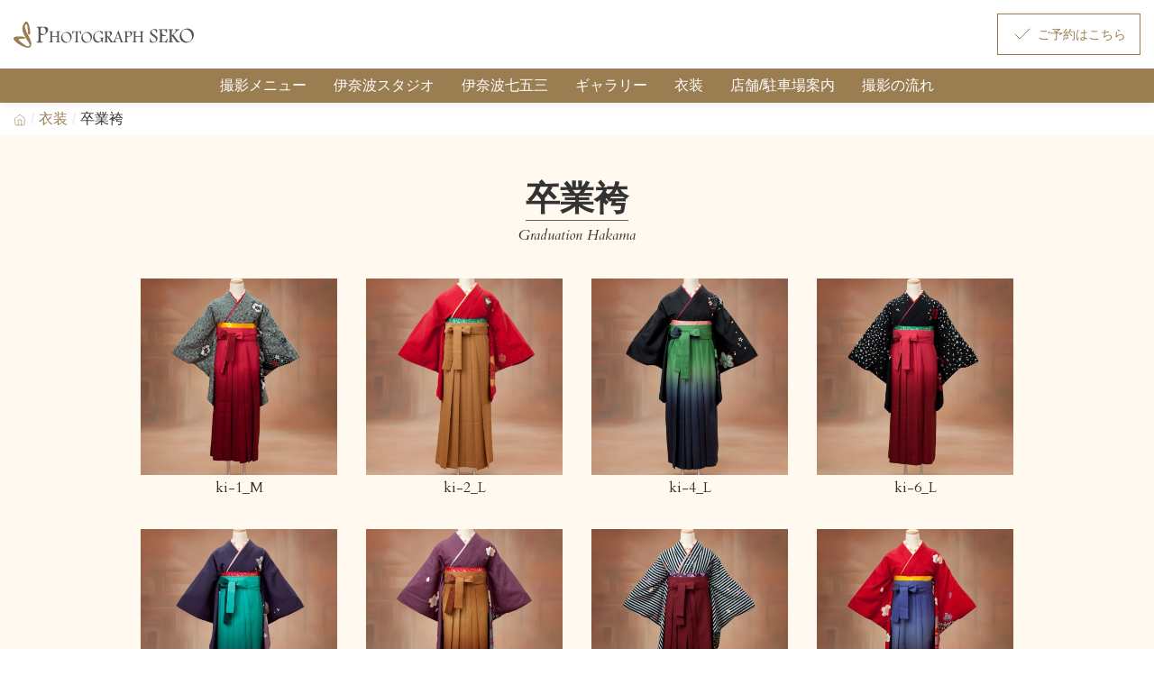

--- FILE ---
content_type: text/html; charset=UTF-8
request_url: https://www.sekophotography.co.jp/clothes/graduation-hakama
body_size: 18836
content:
<!DOCTYPE html>
<html dir="ltr" lang="ja" prefix="og: https://ogp.me/ns#">
<head>
<meta charset="UTF-8">
<title>卒業袴 | 瀬古写真瀬古写真</title>
<meta name="viewport" content="width=device-width, initial-scale=1.0, minimum-scale=1.0, maximum-scale=5.0">

<link rel="stylesheet" href="https://www.sekophotography.co.jp/wp-content/themes/photograph-seko/css/style.css" type="text/css">
<link rel="preconnect" href="https://fonts.googleapis.com">
<link rel="preconnect" href="https://fonts.gstatic.com" crossorigin>
<link href="https://fonts.googleapis.com/css2?family=Cardo:ital,wght@0,400;0,700;1,400&family=Open+Sans:wght@400;600&family=Pinyon+Script&family=Shippori+Antique&display=swap" rel="stylesheet">
<link rel="stylesheet" href="https://www.sekophotography.co.jp/wp-content/themes/photograph-seko/css/normalize.css" type="text/css">

		<!-- All in One SEO 4.9.3 - aioseo.com -->
	<meta name="description" content="卒業袴Graduation Hakama" />
	<meta name="robots" content="max-snippet:-1, max-image-preview:large, max-video-preview:-1" />
	<link rel="canonical" href="https://www.sekophotography.co.jp/clothes/graduation-hakama" />
	<meta name="generator" content="All in One SEO (AIOSEO) 4.9.3" />
		<meta property="og:locale" content="ja_JP" />
		<meta property="og:site_name" content="瀬古写真" />
		<meta property="og:type" content="article" />
		<meta property="og:title" content="卒業袴 | 瀬古写真" />
		<meta property="og:description" content="卒業袴Graduation Hakama" />
		<meta property="og:url" content="https://www.sekophotography.co.jp/clothes/graduation-hakama" />
		<meta property="fb:app_id" content="822572254531289" />
		<meta property="fb:admins" content="100001747852630" />
		<meta property="og:image" content="https://www.sekophotography.co.jp/wp-content/uploads/2016/02/screenshot-300x225.png" />
		<meta property="og:image:secure_url" content="https://www.sekophotography.co.jp/wp-content/uploads/2016/02/screenshot-300x225.png" />
		<meta property="article:published_time" content="2016-01-30T03:57:51+00:00" />
		<meta property="article:modified_time" content="2016-01-31T10:50:39+00:00" />
		<meta name="twitter:card" content="summary" />
		<meta name="twitter:title" content="卒業袴 | 瀬古写真" />
		<meta name="twitter:description" content="卒業袴Graduation Hakama" />
		<meta name="twitter:image" content="http://www.sekophotography.co.jp/wp-content/uploads/2016/02/screenshot-300x225.png" />
		<script type="application/ld+json" class="aioseo-schema">
			{"@context":"https:\/\/schema.org","@graph":[{"@type":"BreadcrumbList","@id":"https:\/\/www.sekophotography.co.jp\/clothes\/graduation-hakama#breadcrumblist","itemListElement":[{"@type":"ListItem","@id":"https:\/\/www.sekophotography.co.jp#listItem","position":1,"name":"Home","item":"https:\/\/www.sekophotography.co.jp","nextItem":{"@type":"ListItem","@id":"https:\/\/www.sekophotography.co.jp\/clothes#listItem","name":"\u8863\u88c5"}},{"@type":"ListItem","@id":"https:\/\/www.sekophotography.co.jp\/clothes#listItem","position":2,"name":"\u8863\u88c5","item":"https:\/\/www.sekophotography.co.jp\/clothes","nextItem":{"@type":"ListItem","@id":"https:\/\/www.sekophotography.co.jp\/clothes\/graduation-hakama#listItem","name":"\u5352\u696d\u88b4"},"previousItem":{"@type":"ListItem","@id":"https:\/\/www.sekophotography.co.jp#listItem","name":"Home"}},{"@type":"ListItem","@id":"https:\/\/www.sekophotography.co.jp\/clothes\/graduation-hakama#listItem","position":3,"name":"\u5352\u696d\u88b4","previousItem":{"@type":"ListItem","@id":"https:\/\/www.sekophotography.co.jp\/clothes#listItem","name":"\u8863\u88c5"}}]},{"@type":"Organization","@id":"https:\/\/www.sekophotography.co.jp\/#organization","name":"\u702c\u53e4\u5199\u771f\u682a\u5f0f\u4f1a\u793e","description":"\u5199\u771f\u64ae\u5f71\u3001\u8a18\u5ff5\u5199\u771f\u306a\u3089\u5c90\u961c\u306e\u702c\u53e4\u5199\u771f","url":"https:\/\/www.sekophotography.co.jp\/","logo":{"@type":"ImageObject","url":"https:\/\/www.sekophotography.co.jp\/wp-content\/uploads\/2021\/11\/seko-logo.png","@id":"https:\/\/www.sekophotography.co.jp\/clothes\/graduation-hakama\/#organizationLogo","width":1000,"height":167},"image":{"@id":"https:\/\/www.sekophotography.co.jp\/clothes\/graduation-hakama\/#organizationLogo"}},{"@type":"WebPage","@id":"https:\/\/www.sekophotography.co.jp\/clothes\/graduation-hakama#webpage","url":"https:\/\/www.sekophotography.co.jp\/clothes\/graduation-hakama","name":"\u5352\u696d\u88b4 | \u702c\u53e4\u5199\u771f","description":"\u5352\u696d\u88b4Graduation Hakama","inLanguage":"ja","isPartOf":{"@id":"https:\/\/www.sekophotography.co.jp\/#website"},"breadcrumb":{"@id":"https:\/\/www.sekophotography.co.jp\/clothes\/graduation-hakama#breadcrumblist"},"datePublished":"2016-01-30T12:57:51+09:00","dateModified":"2016-01-31T19:50:39+09:00"},{"@type":"WebSite","@id":"https:\/\/www.sekophotography.co.jp\/#website","url":"https:\/\/www.sekophotography.co.jp\/","name":"\u702c\u53e4\u5199\u771f","description":"\u5199\u771f\u64ae\u5f71\u3001\u8a18\u5ff5\u5199\u771f\u306a\u3089\u5c90\u961c\u306e\u702c\u53e4\u5199\u771f","inLanguage":"ja","publisher":{"@id":"https:\/\/www.sekophotography.co.jp\/#organization"}}]}
		</script>
		<!-- All in One SEO -->

<link rel="alternate" type="application/rss+xml" title="瀬古写真 &raquo; フィード" href="https://www.sekophotography.co.jp/feed" />
<link rel="alternate" type="application/rss+xml" title="瀬古写真 &raquo; コメントフィード" href="https://www.sekophotography.co.jp/comments/feed" />
<link rel="alternate" title="oEmbed (JSON)" type="application/json+oembed" href="https://www.sekophotography.co.jp/wp-json/oembed/1.0/embed?url=https%3A%2F%2Fwww.sekophotography.co.jp%2Fclothes%2Fgraduation-hakama" />
<link rel="alternate" title="oEmbed (XML)" type="text/xml+oembed" href="https://www.sekophotography.co.jp/wp-json/oembed/1.0/embed?url=https%3A%2F%2Fwww.sekophotography.co.jp%2Fclothes%2Fgraduation-hakama&#038;format=xml" />
<style id='wp-img-auto-sizes-contain-inline-css' type='text/css'>
img:is([sizes=auto i],[sizes^="auto," i]){contain-intrinsic-size:3000px 1500px}
/*# sourceURL=wp-img-auto-sizes-contain-inline-css */
</style>
<style id='wp-emoji-styles-inline-css' type='text/css'>

	img.wp-smiley, img.emoji {
		display: inline !important;
		border: none !important;
		box-shadow: none !important;
		height: 1em !important;
		width: 1em !important;
		margin: 0 0.07em !important;
		vertical-align: -0.1em !important;
		background: none !important;
		padding: 0 !important;
	}
/*# sourceURL=wp-emoji-styles-inline-css */
</style>
<style id='wp-block-library-inline-css' type='text/css'>
:root{--wp-block-synced-color:#7a00df;--wp-block-synced-color--rgb:122,0,223;--wp-bound-block-color:var(--wp-block-synced-color);--wp-editor-canvas-background:#ddd;--wp-admin-theme-color:#007cba;--wp-admin-theme-color--rgb:0,124,186;--wp-admin-theme-color-darker-10:#006ba1;--wp-admin-theme-color-darker-10--rgb:0,107,160.5;--wp-admin-theme-color-darker-20:#005a87;--wp-admin-theme-color-darker-20--rgb:0,90,135;--wp-admin-border-width-focus:2px}@media (min-resolution:192dpi){:root{--wp-admin-border-width-focus:1.5px}}.wp-element-button{cursor:pointer}:root .has-very-light-gray-background-color{background-color:#eee}:root .has-very-dark-gray-background-color{background-color:#313131}:root .has-very-light-gray-color{color:#eee}:root .has-very-dark-gray-color{color:#313131}:root .has-vivid-green-cyan-to-vivid-cyan-blue-gradient-background{background:linear-gradient(135deg,#00d084,#0693e3)}:root .has-purple-crush-gradient-background{background:linear-gradient(135deg,#34e2e4,#4721fb 50%,#ab1dfe)}:root .has-hazy-dawn-gradient-background{background:linear-gradient(135deg,#faaca8,#dad0ec)}:root .has-subdued-olive-gradient-background{background:linear-gradient(135deg,#fafae1,#67a671)}:root .has-atomic-cream-gradient-background{background:linear-gradient(135deg,#fdd79a,#004a59)}:root .has-nightshade-gradient-background{background:linear-gradient(135deg,#330968,#31cdcf)}:root .has-midnight-gradient-background{background:linear-gradient(135deg,#020381,#2874fc)}:root{--wp--preset--font-size--normal:16px;--wp--preset--font-size--huge:42px}.has-regular-font-size{font-size:1em}.has-larger-font-size{font-size:2.625em}.has-normal-font-size{font-size:var(--wp--preset--font-size--normal)}.has-huge-font-size{font-size:var(--wp--preset--font-size--huge)}.has-text-align-center{text-align:center}.has-text-align-left{text-align:left}.has-text-align-right{text-align:right}.has-fit-text{white-space:nowrap!important}#end-resizable-editor-section{display:none}.aligncenter{clear:both}.items-justified-left{justify-content:flex-start}.items-justified-center{justify-content:center}.items-justified-right{justify-content:flex-end}.items-justified-space-between{justify-content:space-between}.screen-reader-text{border:0;clip-path:inset(50%);height:1px;margin:-1px;overflow:hidden;padding:0;position:absolute;width:1px;word-wrap:normal!important}.screen-reader-text:focus{background-color:#ddd;clip-path:none;color:#444;display:block;font-size:1em;height:auto;left:5px;line-height:normal;padding:15px 23px 14px;text-decoration:none;top:5px;width:auto;z-index:100000}html :where(.has-border-color){border-style:solid}html :where([style*=border-top-color]){border-top-style:solid}html :where([style*=border-right-color]){border-right-style:solid}html :where([style*=border-bottom-color]){border-bottom-style:solid}html :where([style*=border-left-color]){border-left-style:solid}html :where([style*=border-width]){border-style:solid}html :where([style*=border-top-width]){border-top-style:solid}html :where([style*=border-right-width]){border-right-style:solid}html :where([style*=border-bottom-width]){border-bottom-style:solid}html :where([style*=border-left-width]){border-left-style:solid}html :where(img[class*=wp-image-]){height:auto;max-width:100%}:where(figure){margin:0 0 1em}html :where(.is-position-sticky){--wp-admin--admin-bar--position-offset:var(--wp-admin--admin-bar--height,0px)}@media screen and (max-width:600px){html :where(.is-position-sticky){--wp-admin--admin-bar--position-offset:0px}}

/*# sourceURL=wp-block-library-inline-css */
</style><style id='global-styles-inline-css' type='text/css'>
:root{--wp--preset--aspect-ratio--square: 1;--wp--preset--aspect-ratio--4-3: 4/3;--wp--preset--aspect-ratio--3-4: 3/4;--wp--preset--aspect-ratio--3-2: 3/2;--wp--preset--aspect-ratio--2-3: 2/3;--wp--preset--aspect-ratio--16-9: 16/9;--wp--preset--aspect-ratio--9-16: 9/16;--wp--preset--color--black: #000000;--wp--preset--color--cyan-bluish-gray: #abb8c3;--wp--preset--color--white: #ffffff;--wp--preset--color--pale-pink: #f78da7;--wp--preset--color--vivid-red: #cf2e2e;--wp--preset--color--luminous-vivid-orange: #ff6900;--wp--preset--color--luminous-vivid-amber: #fcb900;--wp--preset--color--light-green-cyan: #7bdcb5;--wp--preset--color--vivid-green-cyan: #00d084;--wp--preset--color--pale-cyan-blue: #8ed1fc;--wp--preset--color--vivid-cyan-blue: #0693e3;--wp--preset--color--vivid-purple: #9b51e0;--wp--preset--gradient--vivid-cyan-blue-to-vivid-purple: linear-gradient(135deg,rgb(6,147,227) 0%,rgb(155,81,224) 100%);--wp--preset--gradient--light-green-cyan-to-vivid-green-cyan: linear-gradient(135deg,rgb(122,220,180) 0%,rgb(0,208,130) 100%);--wp--preset--gradient--luminous-vivid-amber-to-luminous-vivid-orange: linear-gradient(135deg,rgb(252,185,0) 0%,rgb(255,105,0) 100%);--wp--preset--gradient--luminous-vivid-orange-to-vivid-red: linear-gradient(135deg,rgb(255,105,0) 0%,rgb(207,46,46) 100%);--wp--preset--gradient--very-light-gray-to-cyan-bluish-gray: linear-gradient(135deg,rgb(238,238,238) 0%,rgb(169,184,195) 100%);--wp--preset--gradient--cool-to-warm-spectrum: linear-gradient(135deg,rgb(74,234,220) 0%,rgb(151,120,209) 20%,rgb(207,42,186) 40%,rgb(238,44,130) 60%,rgb(251,105,98) 80%,rgb(254,248,76) 100%);--wp--preset--gradient--blush-light-purple: linear-gradient(135deg,rgb(255,206,236) 0%,rgb(152,150,240) 100%);--wp--preset--gradient--blush-bordeaux: linear-gradient(135deg,rgb(254,205,165) 0%,rgb(254,45,45) 50%,rgb(107,0,62) 100%);--wp--preset--gradient--luminous-dusk: linear-gradient(135deg,rgb(255,203,112) 0%,rgb(199,81,192) 50%,rgb(65,88,208) 100%);--wp--preset--gradient--pale-ocean: linear-gradient(135deg,rgb(255,245,203) 0%,rgb(182,227,212) 50%,rgb(51,167,181) 100%);--wp--preset--gradient--electric-grass: linear-gradient(135deg,rgb(202,248,128) 0%,rgb(113,206,126) 100%);--wp--preset--gradient--midnight: linear-gradient(135deg,rgb(2,3,129) 0%,rgb(40,116,252) 100%);--wp--preset--font-size--small: 13px;--wp--preset--font-size--medium: 20px;--wp--preset--font-size--large: 36px;--wp--preset--font-size--x-large: 42px;--wp--preset--spacing--20: 0.44rem;--wp--preset--spacing--30: 0.67rem;--wp--preset--spacing--40: 1rem;--wp--preset--spacing--50: 1.5rem;--wp--preset--spacing--60: 2.25rem;--wp--preset--spacing--70: 3.38rem;--wp--preset--spacing--80: 5.06rem;--wp--preset--shadow--natural: 6px 6px 9px rgba(0, 0, 0, 0.2);--wp--preset--shadow--deep: 12px 12px 50px rgba(0, 0, 0, 0.4);--wp--preset--shadow--sharp: 6px 6px 0px rgba(0, 0, 0, 0.2);--wp--preset--shadow--outlined: 6px 6px 0px -3px rgb(255, 255, 255), 6px 6px rgb(0, 0, 0);--wp--preset--shadow--crisp: 6px 6px 0px rgb(0, 0, 0);}:where(.is-layout-flex){gap: 0.5em;}:where(.is-layout-grid){gap: 0.5em;}body .is-layout-flex{display: flex;}.is-layout-flex{flex-wrap: wrap;align-items: center;}.is-layout-flex > :is(*, div){margin: 0;}body .is-layout-grid{display: grid;}.is-layout-grid > :is(*, div){margin: 0;}:where(.wp-block-columns.is-layout-flex){gap: 2em;}:where(.wp-block-columns.is-layout-grid){gap: 2em;}:where(.wp-block-post-template.is-layout-flex){gap: 1.25em;}:where(.wp-block-post-template.is-layout-grid){gap: 1.25em;}.has-black-color{color: var(--wp--preset--color--black) !important;}.has-cyan-bluish-gray-color{color: var(--wp--preset--color--cyan-bluish-gray) !important;}.has-white-color{color: var(--wp--preset--color--white) !important;}.has-pale-pink-color{color: var(--wp--preset--color--pale-pink) !important;}.has-vivid-red-color{color: var(--wp--preset--color--vivid-red) !important;}.has-luminous-vivid-orange-color{color: var(--wp--preset--color--luminous-vivid-orange) !important;}.has-luminous-vivid-amber-color{color: var(--wp--preset--color--luminous-vivid-amber) !important;}.has-light-green-cyan-color{color: var(--wp--preset--color--light-green-cyan) !important;}.has-vivid-green-cyan-color{color: var(--wp--preset--color--vivid-green-cyan) !important;}.has-pale-cyan-blue-color{color: var(--wp--preset--color--pale-cyan-blue) !important;}.has-vivid-cyan-blue-color{color: var(--wp--preset--color--vivid-cyan-blue) !important;}.has-vivid-purple-color{color: var(--wp--preset--color--vivid-purple) !important;}.has-black-background-color{background-color: var(--wp--preset--color--black) !important;}.has-cyan-bluish-gray-background-color{background-color: var(--wp--preset--color--cyan-bluish-gray) !important;}.has-white-background-color{background-color: var(--wp--preset--color--white) !important;}.has-pale-pink-background-color{background-color: var(--wp--preset--color--pale-pink) !important;}.has-vivid-red-background-color{background-color: var(--wp--preset--color--vivid-red) !important;}.has-luminous-vivid-orange-background-color{background-color: var(--wp--preset--color--luminous-vivid-orange) !important;}.has-luminous-vivid-amber-background-color{background-color: var(--wp--preset--color--luminous-vivid-amber) !important;}.has-light-green-cyan-background-color{background-color: var(--wp--preset--color--light-green-cyan) !important;}.has-vivid-green-cyan-background-color{background-color: var(--wp--preset--color--vivid-green-cyan) !important;}.has-pale-cyan-blue-background-color{background-color: var(--wp--preset--color--pale-cyan-blue) !important;}.has-vivid-cyan-blue-background-color{background-color: var(--wp--preset--color--vivid-cyan-blue) !important;}.has-vivid-purple-background-color{background-color: var(--wp--preset--color--vivid-purple) !important;}.has-black-border-color{border-color: var(--wp--preset--color--black) !important;}.has-cyan-bluish-gray-border-color{border-color: var(--wp--preset--color--cyan-bluish-gray) !important;}.has-white-border-color{border-color: var(--wp--preset--color--white) !important;}.has-pale-pink-border-color{border-color: var(--wp--preset--color--pale-pink) !important;}.has-vivid-red-border-color{border-color: var(--wp--preset--color--vivid-red) !important;}.has-luminous-vivid-orange-border-color{border-color: var(--wp--preset--color--luminous-vivid-orange) !important;}.has-luminous-vivid-amber-border-color{border-color: var(--wp--preset--color--luminous-vivid-amber) !important;}.has-light-green-cyan-border-color{border-color: var(--wp--preset--color--light-green-cyan) !important;}.has-vivid-green-cyan-border-color{border-color: var(--wp--preset--color--vivid-green-cyan) !important;}.has-pale-cyan-blue-border-color{border-color: var(--wp--preset--color--pale-cyan-blue) !important;}.has-vivid-cyan-blue-border-color{border-color: var(--wp--preset--color--vivid-cyan-blue) !important;}.has-vivid-purple-border-color{border-color: var(--wp--preset--color--vivid-purple) !important;}.has-vivid-cyan-blue-to-vivid-purple-gradient-background{background: var(--wp--preset--gradient--vivid-cyan-blue-to-vivid-purple) !important;}.has-light-green-cyan-to-vivid-green-cyan-gradient-background{background: var(--wp--preset--gradient--light-green-cyan-to-vivid-green-cyan) !important;}.has-luminous-vivid-amber-to-luminous-vivid-orange-gradient-background{background: var(--wp--preset--gradient--luminous-vivid-amber-to-luminous-vivid-orange) !important;}.has-luminous-vivid-orange-to-vivid-red-gradient-background{background: var(--wp--preset--gradient--luminous-vivid-orange-to-vivid-red) !important;}.has-very-light-gray-to-cyan-bluish-gray-gradient-background{background: var(--wp--preset--gradient--very-light-gray-to-cyan-bluish-gray) !important;}.has-cool-to-warm-spectrum-gradient-background{background: var(--wp--preset--gradient--cool-to-warm-spectrum) !important;}.has-blush-light-purple-gradient-background{background: var(--wp--preset--gradient--blush-light-purple) !important;}.has-blush-bordeaux-gradient-background{background: var(--wp--preset--gradient--blush-bordeaux) !important;}.has-luminous-dusk-gradient-background{background: var(--wp--preset--gradient--luminous-dusk) !important;}.has-pale-ocean-gradient-background{background: var(--wp--preset--gradient--pale-ocean) !important;}.has-electric-grass-gradient-background{background: var(--wp--preset--gradient--electric-grass) !important;}.has-midnight-gradient-background{background: var(--wp--preset--gradient--midnight) !important;}.has-small-font-size{font-size: var(--wp--preset--font-size--small) !important;}.has-medium-font-size{font-size: var(--wp--preset--font-size--medium) !important;}.has-large-font-size{font-size: var(--wp--preset--font-size--large) !important;}.has-x-large-font-size{font-size: var(--wp--preset--font-size--x-large) !important;}
/*# sourceURL=global-styles-inline-css */
</style>

<style id='classic-theme-styles-inline-css' type='text/css'>
/*! This file is auto-generated */
.wp-block-button__link{color:#fff;background-color:#32373c;border-radius:9999px;box-shadow:none;text-decoration:none;padding:calc(.667em + 2px) calc(1.333em + 2px);font-size:1.125em}.wp-block-file__button{background:#32373c;color:#fff;text-decoration:none}
/*# sourceURL=/wp-includes/css/classic-themes.min.css */
</style>
<link rel='stylesheet' id='contact-form-7-css' href='https://www.sekophotography.co.jp/wp-content/plugins/contact-form-7/includes/css/styles.css?ver=6.1.4' type='text/css' media='all' />
<link rel='stylesheet' id='dashicons-css' href='https://www.sekophotography.co.jp/wp-includes/css/dashicons.min.css?ver=6.9' type='text/css' media='all' />
<link rel='stylesheet' id='themename-style-css' href='https://www.sekophotography.co.jp/wp-content/themes/photograph-seko/style.css?ver=1.0' type='text/css' media='all' />
<script type="text/javascript" src="https://www.sekophotography.co.jp/wp-includes/js/jquery/jquery.min.js?ver=3.7.1" id="jquery-core-js"></script>
<script type="text/javascript" src="https://www.sekophotography.co.jp/wp-includes/js/jquery/jquery-migrate.min.js?ver=3.4.1" id="jquery-migrate-js"></script>
<link rel="https://api.w.org/" href="https://www.sekophotography.co.jp/wp-json/" /><link rel="alternate" title="JSON" type="application/json" href="https://www.sekophotography.co.jp/wp-json/wp/v2/pages/1239" /><link rel="stylesheet" type="text/css" href="https://www.sekophotography.co.jp/wp-content/plugins/business-calendar/business-calendar.css" />
<link rel="stylesheet" href="https://www.sekophotography.co.jp/wp-content/themes/photograph-seko/css/animate.css" type="text/css">
<link rel="stylesheet" href="https://www.sekophotography.co.jp/wp-content/themes/photograph-seko/css/responsive.css" type="text/css">
<link rel="stylesheet" href="https://www.sekophotography.co.jp/wp-content/themes/photograph-seko/css/jquery.fs.boxer.min.css" type="text/css">
<link rel="stylesheet" href="https://www.sekophotography.co.jp/wp-content/themes/photograph-seko/css/slick.css" type="text/css">
<link rel="stylesheet" href="https://www.sekophotography.co.jp/wp-content/themes/photograph-seko/css/slick-theme.css" type="text/css">

<link rel="icon" href="https://www.sekophotography.co.jp/wp-content/themes/photograph-seko/icon/favicon.ico"  sizes="any">
<link rel="icon" href="https://www.sekophotography.co.jp/wp-content/themes/photograph-seko/icon/favicon.svg" type="image/svg+xml">
<link rel="apple-touch-icon" href="https://www.sekophotography.co.jp/wp-content/themes/photograph-seko/icon/apple-touch-icon.png">
<link rel="manifest" href="https://www.sekophotography.co.jp/wp-content/themes/photograph-seko/icon/manifest.webmanifest">
<meta name="theme-color" content="#9B7D52">

</head>

<body id="seko" class="wp-singular page-template-default page page-id-1239 page-child parent-pageid-385 wp-theme-photograph-seko">
	<svg xmlns="http://www.w3.org/2000/svg" width="28" height="28" viewBox="0 0 24 24" fill="none" stroke="currentColor" stroke-width="1" stroke-linecap="round" stroke-linejoin="round" class="svg-icon">
	<g id="home"><path d="M3 9l9-7 9 7v11a2 2 0 0 1-2 2H5a2 2 0 0 1-2-2z"></path><polyline points="9 22 9 12 15 12 15 22"></polyline></g>
	<g id="check"><polyline points="20 6 9 17 4 12"></polyline></g>
	<g id="plus"><line x1="12" y1="5" x2="12" y2="19"></line><line x1="5" y1="12" x2="19" y2="12"></line></g>
	<g id="menu"><line x1="3" y1="12" x2="21" y2="12"></line><line x1="3" y1="6" x2="21" y2="6"></line><line x1="3" y1="18" x2="21" y2="18"></line></g>
	<g id="grid4"><rect class="st0" width="10.5" height="10.5"/><rect x="13.5" class="st0" width="10.5" height="10.5"/><rect x="13.5" y="13.5" class="st0" width="10.5" height="10.5"/><rect y="13.5" class="st0" width="10.5" height="10.5"/></g>
	<g id="grid9"><rect x="0.5" y="0.5" width="6.57" height="6.57"/><rect x="8.71" y="0.5" width="6.57" height="6.57"/><rect x="16.93" y="0.5" width="6.57" height="6.57"/><rect x="0.5" y="8.71" width="6.57" height="6.57"/><rect x="8.71" y="8.71" width="6.57" height="6.57"/><rect x="16.93" y="8.71" width="6.57" height="6.57"/><rect x="16.93" y="16.93" width="6.57" height="6.57"/><rect x="0.5" y="16.93" width="6.57" height="6.57"/><rect x="8.71" y="16.93" width="6.57" height="6.57"/></g>
	<g id="close"><line x1="18" y1="6" x2="6" y2="18"></line><line x1="6" y1="6" x2="18" y2="18"></line></g>
	<g id="down"><polyline points="6 9 12 15 18 9"></polyline></g>
	<g id="calendar"><rect x="3" y="4" width="18" height="18" rx="2" ry="2"></rect><line x1="16" y1="2" x2="16" y2="6"></line><line x1="8" y1="2" x2="8" y2="6"></line><line x1="3" y1="10" x2="21" y2="10"></line></g>
	<g id="right"><polyline points="9 18 15 12 9 6"></polyline></g>
	<g id="arrow-left"><line x1="19" y1="12" x2="5" y2="12"></line><polyline points="12 19 5 12 12 5"></polyline></g>
	<g id="arrow-right"><line x1="5" y1="12" x2="19" y2="12"></line><polyline points="12 5 19 12 12 19"></polyline></g>
</svg>

		<script>
  (function(i,s,o,g,r,a,m){i['GoogleAnalyticsObject']=r;i[r]=i[r]||function(){
  (i[r].q=i[r].q||[]).push(arguments)},i[r].l=1*new Date();a=s.createElement(o),
  m=s.getElementsByTagName(o)[0];a.async=1;a.src=g;m.parentNode.insertBefore(a,m)
  })(window,document,'script','//www.google-analytics.com/analytics.js','ga');

  ga('create', 'UA-19334703-1', 'auto');
  ga('send', 'pageview');

</script>
	<div id="fb-root"></div>
	<script>(function(d, s, id) {
	  var js, fjs = d.getElementsByTagName(s)[0];
	  if (d.getElementById(id)) return;
	  js = d.createElement(s); js.id = id;
	  js.src = "//connect.facebook.net/ja_JP/sdk.js#xfbml=1&version=v2.5&appId=822572254531289";
	  fjs.parentNode.insertBefore(js, fjs);
	}(document, 'script', 'facebook-jssdk'));</script>

<div class="site">

	<header id="masthead" class="site-header">
		<div class="site-branding">
					<p class="site-logo">
				<a href="https://www.sekophotography.co.jp/">
					<svg xmlns="http://www.w3.org/2000/svg" width="180" height="25.66" viewBox="0 0 180 25.66" class="svg-logo" role="img" aria-labelledby="HeaderLogo"><title id="HeaderLogo">瀬古写真</title><defs><style>.hla{fill:#9b7d52;}.hlb{fill:#555;}</style></defs><g transform="translate(-15 -11)"><path class="hla" d="M.01,16.478s-.346,1.437,3.109,4.172,9.009,5.1,11.745,5.008c1.324-.085,5-1.688,1.122-9.672-1.195-2.455-2.1-3.819-3.023-5.9s-2.793-7.312-.545-7.426c.805,0,1.179.691,1.384,2.243.2,1.528.522,3.959.574,5.136.032.692.082,1.457.082,1.63s0,.519,1.27,1.034c.258.059,1.008.807.832-2.991-.313-3.683-.889-6.732-2.328-8.778C13.8.387,11.869-1.8,9.652,3.318c-.8,2.048-1.668,4.262.719,9.183a33.082,33.082,0,0,0,3.945,6.769c1.321,1.8,2.1,3.567,1.412,4.489-.547.465-1.688,1.713-7.113-2.708-2.012-1.639-3.7-2.891-3.7-3.425,0-.28-.328-.836,5.657-.836a.841.841,0,0,0,.544-1.469c-.3-.295-1.842-.811-5.149-.811-2.279,0-5.486-.093-5.96,1.968" transform="translate(15 11)"/><g transform="translate(0 63.028)"><path class="hlb" d="M23.711,7.188h7.664a4.571,4.571,0,0,1,2.926.768,2.463,2.463,0,0,1,.934,2,5.167,5.167,0,0,1-1.836,3.73,5.432,5.432,0,0,1-3.768,1.761,3.762,3.762,0,0,1-.882-.11,6.462,6.462,0,0,1-.959-.337v5.171a1.691,1.691,0,0,0,1.841,1.912v.582H23.711v-.582a2.025,2.025,0,0,0,1.465-.411,2.207,2.207,0,0,0,.376-1.5V9.679a2.054,2.054,0,0,0-.411-1.529,2.269,2.269,0,0,0-1.43-.379Zm4.08,1.358v4.836a6.964,6.964,0,0,0,1.471.876,3.365,3.365,0,0,0,1.3.289,1.981,1.981,0,0,0,1.7-.765,3.776,3.776,0,0,0,.571-2.287A4.586,4.586,0,0,0,32.1,8.84a2.4,2.4,0,0,0-2.122-1.069,3.663,3.663,0,0,0-2.192.775" transform="translate(14.287 -54.216)"/><path class="hlb" d="M36.693,11.825h4.179v.409a1.454,1.454,0,0,0-1.032.3,1.558,1.558,0,0,0-.268,1.05v2.93H44.79v-2.93A1.445,1.445,0,0,0,44.5,12.5a1.651,1.651,0,0,0-1.009-.269v-.409h4.181v.409a1.458,1.458,0,0,0-1.034.3,1.559,1.559,0,0,0-.266,1.05V21a1.459,1.459,0,0,0,.3,1.088,1.576,1.576,0,0,0,1,.263v.41H43.486v-.41a1.431,1.431,0,0,0,1.026-.3A1.5,1.5,0,0,0,44.79,21v-3.95H39.572V21a1.193,1.193,0,0,0,1.3,1.351v.41H36.693v-.41a1.425,1.425,0,0,0,1.028-.3A1.536,1.536,0,0,0,37.991,21V13.584A1.425,1.425,0,0,0,37.7,12.5a1.639,1.639,0,0,0-1-.269Z" transform="translate(13.897 -54.356)"/><path class="hlb" d="M60.422,11.428H60.8c.072.256.184.385.332.385H68.6c.193,0,.291-.129.291-.385H69.3v3.247h-.6c-.019-1.639-.887-2.454-2.6-2.454h-.46v8.762a1.19,1.19,0,0,0,1.3,1.35v.411H62.756v-.411a1.429,1.429,0,0,0,1.036-.3,1.559,1.559,0,0,0,.268-1.054V12.221h-.595a2.2,2.2,0,0,0-2.441,2.454h-.6Z" transform="translate(13.184 -54.344)"/><path class="hlb" d="M88.407,22.338a4.457,4.457,0,0,1-2.17.659,4,4,0,0,1-2.18-.69,4.487,4.487,0,0,1-1.64-1.833,5.76,5.76,0,0,1-.567-2.582,6.32,6.32,0,0,1,.856-3.254,6.079,6.079,0,0,1,2.256-2.266,6.191,6.191,0,0,1,3.165-.806,10.769,10.769,0,0,1,3.1.529v2.591H90.6a2.6,2.6,0,0,0-1.077-1.891,3.684,3.684,0,0,0-2.2-.664,3.83,3.83,0,0,0-2.85,1.207,4.555,4.555,0,0,0-1.175,3.317A5.773,5.773,0,0,0,84.5,20.4a3.6,3.6,0,0,0,2.9,1.495,2.815,2.815,0,0,0,1.875-.632,1.931,1.931,0,0,0,.753-1.522c0-.854-.537-1.286-1.617-1.286H88.1v-.408h4.261v.408a.759.759,0,0,0-.629.354,1.4,1.4,0,0,0-.23.813v3.52h-.425c-.034-1-.41-1.505-1.141-1.505a2.217,2.217,0,0,0-1.187.481c-.134.084-.25.158-.343.223" transform="translate(12.54 -54.348)"/><path class="hlb" d="M93.187,11.825h5.439a2.911,2.911,0,0,1,1.814.469,1.666,1.666,0,0,1,.6,1.409,3.217,3.217,0,0,1-.681,1.962,6.535,6.535,0,0,1-2.036,1.687l1.907,2.951c.852,1.323,1.642,2,2.37,2.043v.411h-2.051a1.354,1.354,0,0,1-1.1-.737l-3.384-5.268V21a1.2,1.2,0,0,0,1.317,1.35v.411h-4.2v-.411a1.421,1.421,0,0,0,1.034-.3A1.547,1.547,0,0,0,94.484,21V13.584a1.423,1.423,0,0,0-.291-1.081,1.6,1.6,0,0,0-1.006-.269Zm2.881.833v3.564a3.159,3.159,0,0,0,1.722.724,1.322,1.322,0,0,0,1.128-.511,2.531,2.531,0,0,0,.372-1.514,3.13,3.13,0,0,0-.558-1.957,1.638,1.638,0,0,0-1.347-.728,2.28,2.28,0,0,0-1.317.424" transform="translate(12.199 -54.356)"/><path class="hlb" d="M107.542,11.356h.507l3.021,8.736a7.5,7.5,0,0,0,.729,1.6,1.227,1.227,0,0,0,.972.644v.411H109.7v-.411h.206c.1,0,.147-.093.147-.284a.551.551,0,0,0-.033-.185L109,18.886h-3.752a8.476,8.476,0,0,0-.579,2.469.957.957,0,0,0,.276.7.983.983,0,0,0,.728.273h.457v.411H102.3v-.411q.957-.047,1.743-2.043Zm-.291,2.452-1.793,4.548h3.353Z" transform="translate(11.925 -54.341)"/><path class="hlb" d="M113.773,11.825h5.41a3.248,3.248,0,0,1,2.068.538,1.749,1.749,0,0,1,.66,1.414,3.646,3.646,0,0,1-1.3,2.638,3.865,3.865,0,0,1-2.665,1.247,2.555,2.555,0,0,1-.623-.083,4.32,4.32,0,0,1-.676-.234V21a1.194,1.194,0,0,0,1.3,1.35v.411h-4.177v-.411a1.471,1.471,0,0,0,1.033-.287A1.586,1.586,0,0,0,115.07,21V13.584a1.435,1.435,0,0,0-.291-1.081,1.618,1.618,0,0,0-1.006-.269Zm2.878.956V16.2a4.613,4.613,0,0,0,1.04.617,2.355,2.355,0,0,0,.918.206,1.4,1.4,0,0,0,1.2-.538,2.676,2.676,0,0,0,.4-1.618,3.224,3.224,0,0,0-.518-1.873,1.7,1.7,0,0,0-1.5-.756,2.609,2.609,0,0,0-1.55.547" transform="translate(11.58 -54.356)"/><path class="hlb" d="M122.637,11.825h4.179v.409a1.447,1.447,0,0,0-1.033.3,1.548,1.548,0,0,0-.266,1.05v2.93h5.213v-2.93a1.42,1.42,0,0,0-.3-1.081,1.635,1.635,0,0,0-1-.269v-.409h4.179v.409a1.466,1.466,0,0,0-1.035.3,1.557,1.557,0,0,0-.261,1.05V21a1.457,1.457,0,0,0,.292,1.088,1.587,1.587,0,0,0,1,.263v.41h-4.179v-.41a1.426,1.426,0,0,0,1.025-.3A1.513,1.513,0,0,0,130.731,21v-3.95h-5.213V21a1.191,1.191,0,0,0,1.3,1.351v.41h-4.179v-.41a1.445,1.445,0,0,0,1.033-.3A1.555,1.555,0,0,0,123.934,21V13.584a1.416,1.416,0,0,0-.3-1.081,1.619,1.619,0,0,0-1-.269Z" transform="translate(11.314 -54.356)"/><path class="hlb" d="M141.553,15.159a3.256,3.256,0,0,1-.7-.946,2.382,2.382,0,0,1-.239-1.058,3.2,3.2,0,0,1,1.334-2.535,4.756,4.756,0,0,1,3.119-1.085,7.739,7.739,0,0,1,2.391.511v3.148h-.733a3.483,3.483,0,0,0-.809-2.144,2.274,2.274,0,0,0-1.779-.834,1.994,1.994,0,0,0-1.424.528,1.756,1.756,0,0,0-.559,1.329,2.213,2.213,0,0,0,.559,1.443,13.919,13.919,0,0,0,2.635,2.073,10.808,10.808,0,0,1,2.139,1.725,2.475,2.475,0,0,1,.544,1.627,3.635,3.635,0,0,1-1.453,2.819,4.989,4.989,0,0,1-3.3,1.23,8.516,8.516,0,0,1-2.967-.623v-3.63h.715a3.8,3.8,0,0,0,.885,2.556,2.728,2.728,0,0,0,2.115,1.025,2.374,2.374,0,0,0,1.768-.657A2.242,2.242,0,0,0,146.442,20a2.364,2.364,0,0,0-.534-1.538,12.1,12.1,0,0,0-2.434-1.911c-.694-.46-1.338-.92-1.921-1.391" transform="translate(10.783 -54.287)"/><path class="hlb" d="M157.2,9.314h.47v3.844h-.739a2.654,2.654,0,0,0-.861-2.183A4.075,4.075,0,0,0,153.5,10.3h-.763q-.111,1.1-.11,1.958a3.952,3.952,0,0,0,.67,2.538,2.635,2.635,0,0,0,2.159.815h.984v.7l-3.7.1v5.785H153.8c2.254,0,3.551-1.068,3.877-3.221h.717l-.827,4.15h-.5c0-.3-.133-.445-.38-.445h-7.337v-.484a1.69,1.69,0,0,0,1.213-.335,1.883,1.883,0,0,0,.309-1.256V11.9a1.72,1.72,0,0,0-.339-1.283,1.877,1.877,0,0,0-1.183-.315V9.818h7.183c.438,0,.665-.171.678-.5" transform="translate(10.511 -54.28)"/><path class="hlb" d="M159.312,9.834h4.924v.484a1.7,1.7,0,0,0-1.213.344,1.8,1.8,0,0,0-.315,1.242v4.077l2.485-2.436a8.835,8.835,0,0,0,1.121-1.334,2.3,2.3,0,0,0,.534-1.22c0-.432-.351-.655-1.036-.672V9.834h4.623v.484a5.073,5.073,0,0,0-2.8,1.6l-3.263,3.152,3.532,4.72q1.808,2.437,3.112,2.432v.485h-3.245l-5.067-6.793v4.718a1.4,1.4,0,0,0,1.529,1.59v.485h-4.924v-.485a1.7,1.7,0,0,0,1.223-.341,1.894,1.894,0,0,0,.309-1.248V11.9a1.673,1.673,0,0,0-.344-1.272,1.845,1.845,0,0,0-1.188-.314Z" transform="translate(10.211 -54.296)"/><path class="hlb" d="M178.594,8.924a6.8,6.8,0,0,1,3.139.7,6.565,6.565,0,0,1,2.381,2.177,6.04,6.04,0,0,1,1.025,3.543,7.177,7.177,0,0,1-1.27,4.109,8.046,8.046,0,0,1-2.969,2.721,7.736,7.736,0,0,1-3.546.858,6.217,6.217,0,0,1-4.519-1.826,6.135,6.135,0,0,1-1.856-4.54,7.4,7.4,0,0,1,2.322-5.435,7.32,7.32,0,0,1,5.293-2.3m-1.315.985a4.24,4.24,0,0,0-3.233,1.364,5.072,5.072,0,0,0-1.285,3.613,7.161,7.161,0,0,0,1.927,5.255,5.837,5.837,0,0,0,4.212,1.951,4.221,4.221,0,0,0,3.143-1.371,4.9,4.9,0,0,0,1.309-3.527,8.392,8.392,0,0,0-.876-3.78,5.979,5.979,0,0,0-2.386-2.635,5.66,5.66,0,0,0-2.812-.869" transform="translate(9.861 -54.268)"/><path class="hlb" d="M54.59,12.472A5.187,5.187,0,0,1,56.965,13a5.05,5.05,0,0,1,1.8,1.647,4.6,4.6,0,0,1,.776,2.686,5.415,5.415,0,0,1-.964,3.114,6.131,6.131,0,0,1-2.243,2.06,5.849,5.849,0,0,1-2.692.655,4.781,4.781,0,0,1-4.828-4.827,5.611,5.611,0,0,1,1.76-4.116,5.556,5.556,0,0,1,4.012-1.744m-1,.746a3.22,3.22,0,0,0-2.452,1.034,3.847,3.847,0,0,0-.971,2.735,5.429,5.429,0,0,0,1.459,3.981,4.427,4.427,0,0,0,3.192,1.482A3.153,3.153,0,0,0,57.2,21.4a3.689,3.689,0,0,0,1-2.666,6.364,6.364,0,0,0-.662-2.861,4.538,4.538,0,0,0-1.805-2,4.311,4.311,0,0,0-2.131-.659" transform="translate(13.533 -54.375)"/><path class="hlb" d="M75.5,12.472A5.173,5.173,0,0,1,77.871,13a5.039,5.039,0,0,1,1.809,1.647,4.615,4.615,0,0,1,.773,2.686,5.419,5.419,0,0,1-.961,3.114,6.144,6.144,0,0,1-2.244,2.06,5.848,5.848,0,0,1-2.691.655,4.679,4.679,0,0,1-3.419-1.391,4.622,4.622,0,0,1-1.408-3.437,5.6,5.6,0,0,1,1.759-4.116,5.548,5.548,0,0,1,4.01-1.744m-1,.746a3.224,3.224,0,0,0-2.449,1.034,3.837,3.837,0,0,0-.969,2.735,5.417,5.417,0,0,0,1.459,3.981,4.422,4.422,0,0,0,3.189,1.482A3.17,3.17,0,0,0,78.11,21.4a3.7,3.7,0,0,0,.99-2.666,6.339,6.339,0,0,0-.662-2.861,4.529,4.529,0,0,0-1.809-2,4.3,4.3,0,0,0-2.13-.659" transform="translate(12.904 -54.375)"/></g></g></svg>				</a>
			</p>
				</div>
		
		<div class="header-links">
			<button id="menu-toggle" class="menu-button">
				<svg class="icon" viewBox="0 0 24 24"><use xlink:href="#menu"/></svg>
				<span>メニュー</span>
			</button>
			
			<a href="/contact-us-main" class="reserve-button" aria-label="ご予約はこちら">
				<svg class="icon" viewBox="0 0 24 24"><use xlink:href="#check"/></svg>
				<span class="reserve-label">ご予約</span>
			</a>
		</div>
		
		<nav id="menu-target" class="site-nav">
			<ul class="main-menu"><li><a href="https://www.sekophotography.co.jp/photo-menu"><span>撮影メニュー</span></a></li>
<li><a href="https://www.sekophotography.co.jp/inaba"><span>伊奈波スタジオ</span></a></li>
<li><a href="https://www.sekophotography.co.jp/inaba-753"><span>伊奈波七五三</span></a></li>
<li><a href="https://www.sekophotography.co.jp/gallery"><span>ギャラリー</span></a></li>
<li><a href="https://www.sekophotography.co.jp/clothes"><span>衣装</span></a></li>
<li><a href="https://www.sekophotography.co.jp/studio-guide"><span>店舗/駐車場案内</span></a></li>
<li><a href="https://www.sekophotography.co.jp/shooting-step"><span>撮影の流れ</span></a></li>
</ul>			
			<button id="menu-close" class="close-button">
				<svg class="icon" viewBox="0 0 24 24"><use xlink:href="#close"/></svg>
				<span class="screen-reader-text">閉じる</span>
			</button>
		</nav>
	</header>
	
	<nav id="breadcrumbs" class="breadcrumbs"><ul class="breadcrumb-list"><li><a href="https://www.sekophotography.co.jp" aria-label="Home"><svg class="icon" viewBox="0 0 24 24"><use xlink:href="#home"/></svg></a></li><li><a href="https://www.sekophotography.co.jp/clothes">衣装</a></li><li>卒業袴</li></ul></nav>
	<div id="previous">
	<article id="main" class="pages graduation-hakama">
	<section><div class="title"><h2 class="wow fadeInLeft">卒業袴</h2><p class="wow fadeInRight">Graduation Hakama</p></div><div class="inr">
		<div class='photo-gallery'><ul class='pmGallery'><li><a class="boxer" data-gallery="gallery"href='https://www.sekophotography.co.jp/wp-content/uploads/2016/01/ki-1_M.jpg'><img fetchpriority="high" decoding="async" width="400" height="400" src="https://www.sekophotography.co.jp/wp-content/uploads/2016/01/ki-1_M-400x400.jpg" class="attachment-gallery-thumbnails size-gallery-thumbnails" alt="" srcset="https://www.sekophotography.co.jp/wp-content/uploads/2016/01/ki-1_M-400x400.jpg 400w, https://www.sekophotography.co.jp/wp-content/uploads/2016/01/ki-1_M-200x200.jpg 200w" sizes="(max-width: 400px) 100vw, 400px" /></a>
				<p class='wp-caption-text gallery-caption'>
				ki-1_M
				</p></li><li><a class="boxer" data-gallery="gallery"href='https://www.sekophotography.co.jp/wp-content/uploads/2016/01/ki-2_L.jpg'><img decoding="async" width="400" height="400" src="https://www.sekophotography.co.jp/wp-content/uploads/2016/01/ki-2_L-400x400.jpg" class="attachment-gallery-thumbnails size-gallery-thumbnails" alt="" srcset="https://www.sekophotography.co.jp/wp-content/uploads/2016/01/ki-2_L-400x400.jpg 400w, https://www.sekophotography.co.jp/wp-content/uploads/2016/01/ki-2_L-200x200.jpg 200w" sizes="(max-width: 400px) 100vw, 400px" /></a>
				<p class='wp-caption-text gallery-caption'>
				ki-2_L
				</p></li><li><a class="boxer" data-gallery="gallery"href='https://www.sekophotography.co.jp/wp-content/uploads/2016/01/ki-4_L.jpg'><img decoding="async" width="400" height="400" src="https://www.sekophotography.co.jp/wp-content/uploads/2016/01/ki-4_L-400x400.jpg" class="attachment-gallery-thumbnails size-gallery-thumbnails" alt="" srcset="https://www.sekophotography.co.jp/wp-content/uploads/2016/01/ki-4_L-400x400.jpg 400w, https://www.sekophotography.co.jp/wp-content/uploads/2016/01/ki-4_L-200x200.jpg 200w" sizes="(max-width: 400px) 100vw, 400px" /></a>
				<p class='wp-caption-text gallery-caption'>
				ki-4_L
				</p></li><li><a class="boxer" data-gallery="gallery"href='https://www.sekophotography.co.jp/wp-content/uploads/2016/01/ki-6_L.jpg'><img decoding="async" width="400" height="400" src="https://www.sekophotography.co.jp/wp-content/uploads/2016/01/ki-6_L-400x400.jpg" class="attachment-gallery-thumbnails size-gallery-thumbnails" alt="" srcset="https://www.sekophotography.co.jp/wp-content/uploads/2016/01/ki-6_L-400x400.jpg 400w, https://www.sekophotography.co.jp/wp-content/uploads/2016/01/ki-6_L-200x200.jpg 200w" sizes="(max-width: 400px) 100vw, 400px" /></a>
				<p class='wp-caption-text gallery-caption'>
				ki-6_L
				</p></li><li><a class="boxer" data-gallery="gallery"href='https://www.sekophotography.co.jp/wp-content/uploads/2016/01/ki-7_M.jpg'><img decoding="async" width="400" height="400" src="https://www.sekophotography.co.jp/wp-content/uploads/2016/01/ki-7_M-400x400.jpg" class="attachment-gallery-thumbnails size-gallery-thumbnails" alt="" srcset="https://www.sekophotography.co.jp/wp-content/uploads/2016/01/ki-7_M-400x400.jpg 400w, https://www.sekophotography.co.jp/wp-content/uploads/2016/01/ki-7_M-200x200.jpg 200w" sizes="(max-width: 400px) 100vw, 400px" /></a>
				<p class='wp-caption-text gallery-caption'>
				ki-7_M
				</p></li><li><a class="boxer" data-gallery="gallery"href='https://www.sekophotography.co.jp/wp-content/uploads/2016/01/ki-9_M.jpg'><img decoding="async" width="400" height="400" src="https://www.sekophotography.co.jp/wp-content/uploads/2016/01/ki-9_M-400x400.jpg" class="attachment-gallery-thumbnails size-gallery-thumbnails" alt="" srcset="https://www.sekophotography.co.jp/wp-content/uploads/2016/01/ki-9_M-400x400.jpg 400w, https://www.sekophotography.co.jp/wp-content/uploads/2016/01/ki-9_M-200x200.jpg 200w" sizes="(max-width: 400px) 100vw, 400px" /></a>
				<p class='wp-caption-text gallery-caption'>
				ki-9_M
				</p></li><li><a class="boxer" data-gallery="gallery"href='https://www.sekophotography.co.jp/wp-content/uploads/2016/01/ki-10_L.jpg'><img decoding="async" width="400" height="400" src="https://www.sekophotography.co.jp/wp-content/uploads/2016/01/ki-10_L-400x400.jpg" class="attachment-gallery-thumbnails size-gallery-thumbnails" alt="" srcset="https://www.sekophotography.co.jp/wp-content/uploads/2016/01/ki-10_L-400x400.jpg 400w, https://www.sekophotography.co.jp/wp-content/uploads/2016/01/ki-10_L-200x200.jpg 200w" sizes="(max-width: 400px) 100vw, 400px" /></a>
				<p class='wp-caption-text gallery-caption'>
				ki-10_L
				</p></li><li><a class="boxer" data-gallery="gallery"href='https://www.sekophotography.co.jp/wp-content/uploads/2016/01/ki-11_M.jpg'><img decoding="async" width="400" height="400" src="https://www.sekophotography.co.jp/wp-content/uploads/2016/01/ki-11_M-400x400.jpg" class="attachment-gallery-thumbnails size-gallery-thumbnails" alt="" srcset="https://www.sekophotography.co.jp/wp-content/uploads/2016/01/ki-11_M-400x400.jpg 400w, https://www.sekophotography.co.jp/wp-content/uploads/2016/01/ki-11_M-200x200.jpg 200w" sizes="(max-width: 400px) 100vw, 400px" /></a>
				<p class='wp-caption-text gallery-caption'>
				ki-11_M
				</p></li><li><a class="boxer" data-gallery="gallery"href='https://www.sekophotography.co.jp/wp-content/uploads/2016/01/ki-12_L.jpg'><img decoding="async" width="400" height="400" src="https://www.sekophotography.co.jp/wp-content/uploads/2016/01/ki-12_L-400x400.jpg" class="attachment-gallery-thumbnails size-gallery-thumbnails" alt="" srcset="https://www.sekophotography.co.jp/wp-content/uploads/2016/01/ki-12_L-400x400.jpg 400w, https://www.sekophotography.co.jp/wp-content/uploads/2016/01/ki-12_L-200x200.jpg 200w" sizes="(max-width: 400px) 100vw, 400px" /></a>
				<p class='wp-caption-text gallery-caption'>
				ki-12_L
				</p></li><li><a class="boxer" data-gallery="gallery"href='https://www.sekophotography.co.jp/wp-content/uploads/2016/01/ki-13_M.jpg'><img decoding="async" width="400" height="400" src="https://www.sekophotography.co.jp/wp-content/uploads/2016/01/ki-13_M-400x400.jpg" class="attachment-gallery-thumbnails size-gallery-thumbnails" alt="" srcset="https://www.sekophotography.co.jp/wp-content/uploads/2016/01/ki-13_M-400x400.jpg 400w, https://www.sekophotography.co.jp/wp-content/uploads/2016/01/ki-13_M-200x200.jpg 200w" sizes="(max-width: 400px) 100vw, 400px" /></a>
				<p class='wp-caption-text gallery-caption'>
				ki-13_M
				</p></li><li><a class="boxer" data-gallery="gallery"href='https://www.sekophotography.co.jp/wp-content/uploads/2016/01/ki-14_M.jpg'><img decoding="async" width="400" height="400" src="https://www.sekophotography.co.jp/wp-content/uploads/2016/01/ki-14_M-400x400.jpg" class="attachment-gallery-thumbnails size-gallery-thumbnails" alt="" srcset="https://www.sekophotography.co.jp/wp-content/uploads/2016/01/ki-14_M-400x400.jpg 400w, https://www.sekophotography.co.jp/wp-content/uploads/2016/01/ki-14_M-200x200.jpg 200w" sizes="(max-width: 400px) 100vw, 400px" /></a>
				<p class='wp-caption-text gallery-caption'>
				ki-14_M
				</p></li><li><a class="boxer" data-gallery="gallery"href='https://www.sekophotography.co.jp/wp-content/uploads/2016/01/ki-15_M.jpg'><img decoding="async" width="400" height="400" src="https://www.sekophotography.co.jp/wp-content/uploads/2016/01/ki-15_M-400x400.jpg" class="attachment-gallery-thumbnails size-gallery-thumbnails" alt="" srcset="https://www.sekophotography.co.jp/wp-content/uploads/2016/01/ki-15_M-400x400.jpg 400w, https://www.sekophotography.co.jp/wp-content/uploads/2016/01/ki-15_M-200x200.jpg 200w" sizes="(max-width: 400px) 100vw, 400px" /></a>
				<p class='wp-caption-text gallery-caption'>
				ki-15_M
				</p></li><li><a class="boxer" data-gallery="gallery"href='https://www.sekophotography.co.jp/wp-content/uploads/2016/01/ki-16_M.jpg'><img decoding="async" width="400" height="400" src="https://www.sekophotography.co.jp/wp-content/uploads/2016/01/ki-16_M-400x400.jpg" class="attachment-gallery-thumbnails size-gallery-thumbnails" alt="" srcset="https://www.sekophotography.co.jp/wp-content/uploads/2016/01/ki-16_M-400x400.jpg 400w, https://www.sekophotography.co.jp/wp-content/uploads/2016/01/ki-16_M-200x200.jpg 200w" sizes="(max-width: 400px) 100vw, 400px" /></a>
				<p class='wp-caption-text gallery-caption'>
				ki-16_M
				</p></li><li><a class="boxer" data-gallery="gallery"href='https://www.sekophotography.co.jp/wp-content/uploads/2016/01/ki-17_M.jpg'><img decoding="async" width="400" height="400" src="https://www.sekophotography.co.jp/wp-content/uploads/2016/01/ki-17_M-400x400.jpg" class="attachment-gallery-thumbnails size-gallery-thumbnails" alt="" srcset="https://www.sekophotography.co.jp/wp-content/uploads/2016/01/ki-17_M-400x400.jpg 400w, https://www.sekophotography.co.jp/wp-content/uploads/2016/01/ki-17_M-200x200.jpg 200w" sizes="(max-width: 400px) 100vw, 400px" /></a>
				<p class='wp-caption-text gallery-caption'>
				ki-17_M
				</p></li><li><a class="boxer" data-gallery="gallery"href='https://www.sekophotography.co.jp/wp-content/uploads/2016/01/ki-18_M.jpg'><img decoding="async" width="400" height="400" src="https://www.sekophotography.co.jp/wp-content/uploads/2016/01/ki-18_M-400x400.jpg" class="attachment-gallery-thumbnails size-gallery-thumbnails" alt="" srcset="https://www.sekophotography.co.jp/wp-content/uploads/2016/01/ki-18_M-400x400.jpg 400w, https://www.sekophotography.co.jp/wp-content/uploads/2016/01/ki-18_M-200x200.jpg 200w" sizes="(max-width: 400px) 100vw, 400px" /></a>
				<p class='wp-caption-text gallery-caption'>
				ki-18_M
				</p></li><li><a class="boxer" data-gallery="gallery"href='https://www.sekophotography.co.jp/wp-content/uploads/2016/01/ki-19_M.jpg'><img decoding="async" width="400" height="400" src="https://www.sekophotography.co.jp/wp-content/uploads/2016/01/ki-19_M-400x400.jpg" class="attachment-gallery-thumbnails size-gallery-thumbnails" alt="" srcset="https://www.sekophotography.co.jp/wp-content/uploads/2016/01/ki-19_M-400x400.jpg 400w, https://www.sekophotography.co.jp/wp-content/uploads/2016/01/ki-19_M-200x200.jpg 200w" sizes="(max-width: 400px) 100vw, 400px" /></a>
				<p class='wp-caption-text gallery-caption'>
				ki-19_M
				</p></li><li><a class="boxer" data-gallery="gallery"href='https://www.sekophotography.co.jp/wp-content/uploads/2016/01/ki-20_M.jpg'><img decoding="async" width="400" height="400" src="https://www.sekophotography.co.jp/wp-content/uploads/2016/01/ki-20_M-400x400.jpg" class="attachment-gallery-thumbnails size-gallery-thumbnails" alt="" srcset="https://www.sekophotography.co.jp/wp-content/uploads/2016/01/ki-20_M-400x400.jpg 400w, https://www.sekophotography.co.jp/wp-content/uploads/2016/01/ki-20_M-200x200.jpg 200w" sizes="(max-width: 400px) 100vw, 400px" /></a>
				<p class='wp-caption-text gallery-caption'>
				ki-20_M
				</p></li><li><a class="boxer" data-gallery="gallery"href='https://www.sekophotography.co.jp/wp-content/uploads/2016/01/ki-21_L.jpg'><img decoding="async" width="400" height="400" src="https://www.sekophotography.co.jp/wp-content/uploads/2016/01/ki-21_L-400x400.jpg" class="attachment-gallery-thumbnails size-gallery-thumbnails" alt="" srcset="https://www.sekophotography.co.jp/wp-content/uploads/2016/01/ki-21_L-400x400.jpg 400w, https://www.sekophotography.co.jp/wp-content/uploads/2016/01/ki-21_L-200x200.jpg 200w" sizes="(max-width: 400px) 100vw, 400px" /></a>
				<p class='wp-caption-text gallery-caption'>
				ki-21_L
				</p></li><li><a class="boxer" data-gallery="gallery"href='https://www.sekophotography.co.jp/wp-content/uploads/2016/01/ki-22_L.jpg'><img decoding="async" width="400" height="400" src="https://www.sekophotography.co.jp/wp-content/uploads/2016/01/ki-22_L-400x400.jpg" class="attachment-gallery-thumbnails size-gallery-thumbnails" alt="" srcset="https://www.sekophotography.co.jp/wp-content/uploads/2016/01/ki-22_L-400x400.jpg 400w, https://www.sekophotography.co.jp/wp-content/uploads/2016/01/ki-22_L-200x200.jpg 200w" sizes="(max-width: 400px) 100vw, 400px" /></a>
				<p class='wp-caption-text gallery-caption'>
				ki-22_L
				</p></li><li><a class="boxer" data-gallery="gallery"href='https://www.sekophotography.co.jp/wp-content/uploads/2016/01/ki-23_L.jpg'><img decoding="async" width="400" height="400" src="https://www.sekophotography.co.jp/wp-content/uploads/2016/01/ki-23_L-400x400.jpg" class="attachment-gallery-thumbnails size-gallery-thumbnails" alt="" srcset="https://www.sekophotography.co.jp/wp-content/uploads/2016/01/ki-23_L-400x400.jpg 400w, https://www.sekophotography.co.jp/wp-content/uploads/2016/01/ki-23_L-200x200.jpg 200w" sizes="(max-width: 400px) 100vw, 400px" /></a>
				<p class='wp-caption-text gallery-caption'>
				ki-23_L
				</p></li><li><a class="boxer" data-gallery="gallery"href='https://www.sekophotography.co.jp/wp-content/uploads/2016/01/ki-24_M.jpg'><img decoding="async" width="400" height="400" src="https://www.sekophotography.co.jp/wp-content/uploads/2016/01/ki-24_M-400x400.jpg" class="attachment-gallery-thumbnails size-gallery-thumbnails" alt="" srcset="https://www.sekophotography.co.jp/wp-content/uploads/2016/01/ki-24_M-400x400.jpg 400w, https://www.sekophotography.co.jp/wp-content/uploads/2016/01/ki-24_M-200x200.jpg 200w" sizes="(max-width: 400px) 100vw, 400px" /></a>
				<p class='wp-caption-text gallery-caption'>
				ki-24_M
				</p></li><li><a class="boxer" data-gallery="gallery"href='https://www.sekophotography.co.jp/wp-content/uploads/2016/01/ki-25_M.jpg'><img decoding="async" width="400" height="400" src="https://www.sekophotography.co.jp/wp-content/uploads/2016/01/ki-25_M-400x400.jpg" class="attachment-gallery-thumbnails size-gallery-thumbnails" alt="" srcset="https://www.sekophotography.co.jp/wp-content/uploads/2016/01/ki-25_M-400x400.jpg 400w, https://www.sekophotography.co.jp/wp-content/uploads/2016/01/ki-25_M-200x200.jpg 200w" sizes="(max-width: 400px) 100vw, 400px" /></a>
				<p class='wp-caption-text gallery-caption'>
				ki-25_M
				</p></li><li><a class="boxer" data-gallery="gallery"href='https://www.sekophotography.co.jp/wp-content/uploads/2016/01/ki-26_M.jpg'><img decoding="async" width="400" height="400" src="https://www.sekophotography.co.jp/wp-content/uploads/2016/01/ki-26_M-400x400.jpg" class="attachment-gallery-thumbnails size-gallery-thumbnails" alt="" srcset="https://www.sekophotography.co.jp/wp-content/uploads/2016/01/ki-26_M-400x400.jpg 400w, https://www.sekophotography.co.jp/wp-content/uploads/2016/01/ki-26_M-200x200.jpg 200w" sizes="(max-width: 400px) 100vw, 400px" /></a>
				<p class='wp-caption-text gallery-caption'>
				ki-26_M
				</p></li><li><a class="boxer" data-gallery="gallery"href='https://www.sekophotography.co.jp/wp-content/uploads/2016/01/ki-27_M.jpg'><img decoding="async" width="400" height="400" src="https://www.sekophotography.co.jp/wp-content/uploads/2016/01/ki-27_M-400x400.jpg" class="attachment-gallery-thumbnails size-gallery-thumbnails" alt="" srcset="https://www.sekophotography.co.jp/wp-content/uploads/2016/01/ki-27_M-400x400.jpg 400w, https://www.sekophotography.co.jp/wp-content/uploads/2016/01/ki-27_M-200x200.jpg 200w" sizes="(max-width: 400px) 100vw, 400px" /></a>
				<p class='wp-caption-text gallery-caption'>
				ki-27_M
				</p></li><li><a class="boxer" data-gallery="gallery"href='https://www.sekophotography.co.jp/wp-content/uploads/2016/01/ki-28_M.jpg'><img decoding="async" width="400" height="400" src="https://www.sekophotography.co.jp/wp-content/uploads/2016/01/ki-28_M-400x400.jpg" class="attachment-gallery-thumbnails size-gallery-thumbnails" alt="" srcset="https://www.sekophotography.co.jp/wp-content/uploads/2016/01/ki-28_M-400x400.jpg 400w, https://www.sekophotography.co.jp/wp-content/uploads/2016/01/ki-28_M-200x200.jpg 200w" sizes="(max-width: 400px) 100vw, 400px" /></a>
				<p class='wp-caption-text gallery-caption'>
				ki-28_M
				</p></li><li><a class="boxer" data-gallery="gallery"href='https://www.sekophotography.co.jp/wp-content/uploads/2016/01/ki-29_M.jpg'><img decoding="async" width="400" height="400" src="https://www.sekophotography.co.jp/wp-content/uploads/2016/01/ki-29_M-400x400.jpg" class="attachment-gallery-thumbnails size-gallery-thumbnails" alt="" srcset="https://www.sekophotography.co.jp/wp-content/uploads/2016/01/ki-29_M-400x400.jpg 400w, https://www.sekophotography.co.jp/wp-content/uploads/2016/01/ki-29_M-200x200.jpg 200w" sizes="(max-width: 400px) 100vw, 400px" /></a>
				<p class='wp-caption-text gallery-caption'>
				ki-29_M
				</p></li><li><a class="boxer" data-gallery="gallery"href='https://www.sekophotography.co.jp/wp-content/uploads/2016/01/ki-30_M.jpg'><img decoding="async" width="400" height="400" src="https://www.sekophotography.co.jp/wp-content/uploads/2016/01/ki-30_M-400x400.jpg" class="attachment-gallery-thumbnails size-gallery-thumbnails" alt="" srcset="https://www.sekophotography.co.jp/wp-content/uploads/2016/01/ki-30_M-400x400.jpg 400w, https://www.sekophotography.co.jp/wp-content/uploads/2016/01/ki-30_M-200x200.jpg 200w" sizes="(max-width: 400px) 100vw, 400px" /></a>
				<p class='wp-caption-text gallery-caption'>
				ki-30_M
				</p></li><li><a class="boxer" data-gallery="gallery"href='https://www.sekophotography.co.jp/wp-content/uploads/2016/01/ki-31_L.jpg'><img decoding="async" width="400" height="400" src="https://www.sekophotography.co.jp/wp-content/uploads/2016/01/ki-31_L-400x400.jpg" class="attachment-gallery-thumbnails size-gallery-thumbnails" alt="" srcset="https://www.sekophotography.co.jp/wp-content/uploads/2016/01/ki-31_L-400x400.jpg 400w, https://www.sekophotography.co.jp/wp-content/uploads/2016/01/ki-31_L-200x200.jpg 200w" sizes="(max-width: 400px) 100vw, 400px" /></a>
				<p class='wp-caption-text gallery-caption'>
				ki-31_L
				</p></li><li><a class="boxer" data-gallery="gallery"href='https://www.sekophotography.co.jp/wp-content/uploads/2016/01/ki-32.5_S.M.jpg'><img decoding="async" width="400" height="400" src="https://www.sekophotography.co.jp/wp-content/uploads/2016/01/ki-32.5_S.M-400x400.jpg" class="attachment-gallery-thumbnails size-gallery-thumbnails" alt="" srcset="https://www.sekophotography.co.jp/wp-content/uploads/2016/01/ki-32.5_S.M-400x400.jpg 400w, https://www.sekophotography.co.jp/wp-content/uploads/2016/01/ki-32.5_S.M-200x200.jpg 200w" sizes="(max-width: 400px) 100vw, 400px" /></a>
				<p class='wp-caption-text gallery-caption'>
				ki-32.5_S.M
				</p></li><li><a class="boxer" data-gallery="gallery"href='https://www.sekophotography.co.jp/wp-content/uploads/2016/01/ki-34_L.jpg'><img decoding="async" width="400" height="400" src="https://www.sekophotography.co.jp/wp-content/uploads/2016/01/ki-34_L-400x400.jpg" class="attachment-gallery-thumbnails size-gallery-thumbnails" alt="" srcset="https://www.sekophotography.co.jp/wp-content/uploads/2016/01/ki-34_L-400x400.jpg 400w, https://www.sekophotography.co.jp/wp-content/uploads/2016/01/ki-34_L-200x200.jpg 200w" sizes="(max-width: 400px) 100vw, 400px" /></a>
				<p class='wp-caption-text gallery-caption'>
				ki-34_L
				</p></li><li><a class="boxer" data-gallery="gallery"href='https://www.sekophotography.co.jp/wp-content/uploads/2016/01/ki-35_L.jpg'><img decoding="async" width="400" height="400" src="https://www.sekophotography.co.jp/wp-content/uploads/2016/01/ki-35_L-400x400.jpg" class="attachment-gallery-thumbnails size-gallery-thumbnails" alt="" srcset="https://www.sekophotography.co.jp/wp-content/uploads/2016/01/ki-35_L-400x400.jpg 400w, https://www.sekophotography.co.jp/wp-content/uploads/2016/01/ki-35_L-200x200.jpg 200w" sizes="(max-width: 400px) 100vw, 400px" /></a>
				<p class='wp-caption-text gallery-caption'>
				ki-35_L
				</p></li><li><a class="boxer" data-gallery="gallery"href='https://www.sekophotography.co.jp/wp-content/uploads/2016/01/ki-36_L.jpg'><img decoding="async" width="400" height="400" src="https://www.sekophotography.co.jp/wp-content/uploads/2016/01/ki-36_L-400x400.jpg" class="attachment-gallery-thumbnails size-gallery-thumbnails" alt="" srcset="https://www.sekophotography.co.jp/wp-content/uploads/2016/01/ki-36_L-400x400.jpg 400w, https://www.sekophotography.co.jp/wp-content/uploads/2016/01/ki-36_L-200x200.jpg 200w" sizes="(max-width: 400px) 100vw, 400px" /></a>
				<p class='wp-caption-text gallery-caption'>
				ki-36_L
				</p></li><li><a class="boxer" data-gallery="gallery"href='https://www.sekophotography.co.jp/wp-content/uploads/2016/01/ki-37_M.jpg'><img decoding="async" width="400" height="400" src="https://www.sekophotography.co.jp/wp-content/uploads/2016/01/ki-37_M-400x400.jpg" class="attachment-gallery-thumbnails size-gallery-thumbnails" alt="" srcset="https://www.sekophotography.co.jp/wp-content/uploads/2016/01/ki-37_M-400x400.jpg 400w, https://www.sekophotography.co.jp/wp-content/uploads/2016/01/ki-37_M-200x200.jpg 200w" sizes="(max-width: 400px) 100vw, 400px" /></a>
				<p class='wp-caption-text gallery-caption'>
				ki-37_M
				</p></li><li><a class="boxer" data-gallery="gallery"href='https://www.sekophotography.co.jp/wp-content/uploads/2016/01/ki-38_M.jpg'><img decoding="async" width="400" height="400" src="https://www.sekophotography.co.jp/wp-content/uploads/2016/01/ki-38_M-400x400.jpg" class="attachment-gallery-thumbnails size-gallery-thumbnails" alt="" srcset="https://www.sekophotography.co.jp/wp-content/uploads/2016/01/ki-38_M-400x400.jpg 400w, https://www.sekophotography.co.jp/wp-content/uploads/2016/01/ki-38_M-200x200.jpg 200w" sizes="(max-width: 400px) 100vw, 400px" /></a>
				<p class='wp-caption-text gallery-caption'>
				ki-38_M
				</p></li><li><a class="boxer" data-gallery="gallery"href='https://www.sekophotography.co.jp/wp-content/uploads/2016/01/ki-39_L.jpg'><img decoding="async" width="400" height="400" src="https://www.sekophotography.co.jp/wp-content/uploads/2016/01/ki-39_L-400x400.jpg" class="attachment-gallery-thumbnails size-gallery-thumbnails" alt="" srcset="https://www.sekophotography.co.jp/wp-content/uploads/2016/01/ki-39_L-400x400.jpg 400w, https://www.sekophotography.co.jp/wp-content/uploads/2016/01/ki-39_L-200x200.jpg 200w" sizes="(max-width: 400px) 100vw, 400px" /></a>
				<p class='wp-caption-text gallery-caption'>
				ki-39_L
				</p></li><li><a class="boxer" data-gallery="gallery"href='https://www.sekophotography.co.jp/wp-content/uploads/2016/01/ki-40_M.jpg'><img decoding="async" width="400" height="400" src="https://www.sekophotography.co.jp/wp-content/uploads/2016/01/ki-40_M-400x400.jpg" class="attachment-gallery-thumbnails size-gallery-thumbnails" alt="" srcset="https://www.sekophotography.co.jp/wp-content/uploads/2016/01/ki-40_M-400x400.jpg 400w, https://www.sekophotography.co.jp/wp-content/uploads/2016/01/ki-40_M-200x200.jpg 200w" sizes="(max-width: 400px) 100vw, 400px" /></a>
				<p class='wp-caption-text gallery-caption'>
				ki-40_M
				</p></li><li><a class="boxer" data-gallery="gallery"href='https://www.sekophotography.co.jp/wp-content/uploads/2016/01/ki-41_M.jpg'><img decoding="async" width="400" height="400" src="https://www.sekophotography.co.jp/wp-content/uploads/2016/01/ki-41_M-400x400.jpg" class="attachment-gallery-thumbnails size-gallery-thumbnails" alt="" srcset="https://www.sekophotography.co.jp/wp-content/uploads/2016/01/ki-41_M-400x400.jpg 400w, https://www.sekophotography.co.jp/wp-content/uploads/2016/01/ki-41_M-200x200.jpg 200w" sizes="(max-width: 400px) 100vw, 400px" /></a>
				<p class='wp-caption-text gallery-caption'>
				ki-41_M
				</p></li><li><a class="boxer" data-gallery="gallery"href='https://www.sekophotography.co.jp/wp-content/uploads/2016/01/ki-42_L.jpg'><img decoding="async" width="400" height="400" src="https://www.sekophotography.co.jp/wp-content/uploads/2016/01/ki-42_L-400x400.jpg" class="attachment-gallery-thumbnails size-gallery-thumbnails" alt="" srcset="https://www.sekophotography.co.jp/wp-content/uploads/2016/01/ki-42_L-400x400.jpg 400w, https://www.sekophotography.co.jp/wp-content/uploads/2016/01/ki-42_L-200x200.jpg 200w" sizes="(max-width: 400px) 100vw, 400px" /></a>
				<p class='wp-caption-text gallery-caption'>
				ki-42_L
				</p></li><li><a class="boxer" data-gallery="gallery"href='https://www.sekophotography.co.jp/wp-content/uploads/2016/01/ki-43_L.jpg'><img decoding="async" width="400" height="400" src="https://www.sekophotography.co.jp/wp-content/uploads/2016/01/ki-43_L-400x400.jpg" class="attachment-gallery-thumbnails size-gallery-thumbnails" alt="" srcset="https://www.sekophotography.co.jp/wp-content/uploads/2016/01/ki-43_L-400x400.jpg 400w, https://www.sekophotography.co.jp/wp-content/uploads/2016/01/ki-43_L-200x200.jpg 200w" sizes="(max-width: 400px) 100vw, 400px" /></a>
				<p class='wp-caption-text gallery-caption'>
				ki-43_L
				</p></li><li><a class="boxer" data-gallery="gallery"href='https://www.sekophotography.co.jp/wp-content/uploads/2016/01/ki-44_L.jpg'><img decoding="async" width="400" height="400" src="https://www.sekophotography.co.jp/wp-content/uploads/2016/01/ki-44_L-400x400.jpg" class="attachment-gallery-thumbnails size-gallery-thumbnails" alt="" srcset="https://www.sekophotography.co.jp/wp-content/uploads/2016/01/ki-44_L-400x400.jpg 400w, https://www.sekophotography.co.jp/wp-content/uploads/2016/01/ki-44_L-200x200.jpg 200w" sizes="(max-width: 400px) 100vw, 400px" /></a>
				<p class='wp-caption-text gallery-caption'>
				ki-44_L
				</p></li><li><a class="boxer" data-gallery="gallery"href='https://www.sekophotography.co.jp/wp-content/uploads/2016/01/ki-45_M.jpg'><img decoding="async" width="400" height="400" src="https://www.sekophotography.co.jp/wp-content/uploads/2016/01/ki-45_M-400x400.jpg" class="attachment-gallery-thumbnails size-gallery-thumbnails" alt="" srcset="https://www.sekophotography.co.jp/wp-content/uploads/2016/01/ki-45_M-400x400.jpg 400w, https://www.sekophotography.co.jp/wp-content/uploads/2016/01/ki-45_M-200x200.jpg 200w" sizes="(max-width: 400px) 100vw, 400px" /></a>
				<p class='wp-caption-text gallery-caption'>
				ki-45_M
				</p></li><li><a class="boxer" data-gallery="gallery"href='https://www.sekophotography.co.jp/wp-content/uploads/2016/01/ki-46.47_M.L.jpg'><img decoding="async" width="400" height="400" src="https://www.sekophotography.co.jp/wp-content/uploads/2016/01/ki-46.47_M.L-400x400.jpg" class="attachment-gallery-thumbnails size-gallery-thumbnails" alt="" srcset="https://www.sekophotography.co.jp/wp-content/uploads/2016/01/ki-46.47_M.L-400x400.jpg 400w, https://www.sekophotography.co.jp/wp-content/uploads/2016/01/ki-46.47_M.L-200x200.jpg 200w" sizes="(max-width: 400px) 100vw, 400px" /></a>
				<p class='wp-caption-text gallery-caption'>
				ki-46.47_M.L
				</p></li><li><a class="boxer" data-gallery="gallery"href='https://www.sekophotography.co.jp/wp-content/uploads/2016/01/ki-49_M.jpg'><img decoding="async" width="400" height="400" src="https://www.sekophotography.co.jp/wp-content/uploads/2016/01/ki-49_M-400x400.jpg" class="attachment-gallery-thumbnails size-gallery-thumbnails" alt="" srcset="https://www.sekophotography.co.jp/wp-content/uploads/2016/01/ki-49_M-400x400.jpg 400w, https://www.sekophotography.co.jp/wp-content/uploads/2016/01/ki-49_M-200x200.jpg 200w" sizes="(max-width: 400px) 100vw, 400px" /></a>
				<p class='wp-caption-text gallery-caption'>
				ki-49_M
				</p></li><li><a class="boxer" data-gallery="gallery"href='https://www.sekophotography.co.jp/wp-content/uploads/2016/01/ki-50_L.jpg'><img decoding="async" width="400" height="400" src="https://www.sekophotography.co.jp/wp-content/uploads/2016/01/ki-50_L-400x400.jpg" class="attachment-gallery-thumbnails size-gallery-thumbnails" alt="" srcset="https://www.sekophotography.co.jp/wp-content/uploads/2016/01/ki-50_L-400x400.jpg 400w, https://www.sekophotography.co.jp/wp-content/uploads/2016/01/ki-50_L-200x200.jpg 200w" sizes="(max-width: 400px) 100vw, 400px" /></a>
				<p class='wp-caption-text gallery-caption'>
				ki-50_L
				</p></li><li><a class="boxer" data-gallery="gallery"href='https://www.sekophotography.co.jp/wp-content/uploads/2016/01/ki-51_L.jpg'><img decoding="async" width="400" height="400" src="https://www.sekophotography.co.jp/wp-content/uploads/2016/01/ki-51_L-400x400.jpg" class="attachment-gallery-thumbnails size-gallery-thumbnails" alt="" srcset="https://www.sekophotography.co.jp/wp-content/uploads/2016/01/ki-51_L-400x400.jpg 400w, https://www.sekophotography.co.jp/wp-content/uploads/2016/01/ki-51_L-200x200.jpg 200w" sizes="(max-width: 400px) 100vw, 400px" /></a>
				<p class='wp-caption-text gallery-caption'>
				ki-51_L
				</p></li><li><a class="boxer" data-gallery="gallery"href='https://www.sekophotography.co.jp/wp-content/uploads/2016/01/ki-52_L.jpg'><img decoding="async" width="400" height="400" src="https://www.sekophotography.co.jp/wp-content/uploads/2016/01/ki-52_L-400x400.jpg" class="attachment-gallery-thumbnails size-gallery-thumbnails" alt="" srcset="https://www.sekophotography.co.jp/wp-content/uploads/2016/01/ki-52_L-400x400.jpg 400w, https://www.sekophotography.co.jp/wp-content/uploads/2016/01/ki-52_L-200x200.jpg 200w" sizes="(max-width: 400px) 100vw, 400px" /></a>
				<p class='wp-caption-text gallery-caption'>
				ki-52_L
				</p></li><li><a class="boxer" data-gallery="gallery"href='https://www.sekophotography.co.jp/wp-content/uploads/2016/01/ki-53_M.jpg'><img decoding="async" width="400" height="400" src="https://www.sekophotography.co.jp/wp-content/uploads/2016/01/ki-53_M-400x400.jpg" class="attachment-gallery-thumbnails size-gallery-thumbnails" alt="" srcset="https://www.sekophotography.co.jp/wp-content/uploads/2016/01/ki-53_M-400x400.jpg 400w, https://www.sekophotography.co.jp/wp-content/uploads/2016/01/ki-53_M-200x200.jpg 200w" sizes="(max-width: 400px) 100vw, 400px" /></a>
				<p class='wp-caption-text gallery-caption'>
				ki-53_M
				</p></li><li><a class="boxer" data-gallery="gallery"href='https://www.sekophotography.co.jp/wp-content/uploads/2016/01/ki-54_L.jpg'><img decoding="async" width="400" height="400" src="https://www.sekophotography.co.jp/wp-content/uploads/2016/01/ki-54_L-400x400.jpg" class="attachment-gallery-thumbnails size-gallery-thumbnails" alt="" srcset="https://www.sekophotography.co.jp/wp-content/uploads/2016/01/ki-54_L-400x400.jpg 400w, https://www.sekophotography.co.jp/wp-content/uploads/2016/01/ki-54_L-200x200.jpg 200w" sizes="(max-width: 400px) 100vw, 400px" /></a>
				<p class='wp-caption-text gallery-caption'>
				ki-54_L
				</p></li><li><a class="boxer" data-gallery="gallery"href='https://www.sekophotography.co.jp/wp-content/uploads/2016/01/ki-55_L.jpg'><img decoding="async" width="400" height="400" src="https://www.sekophotography.co.jp/wp-content/uploads/2016/01/ki-55_L-400x400.jpg" class="attachment-gallery-thumbnails size-gallery-thumbnails" alt="" srcset="https://www.sekophotography.co.jp/wp-content/uploads/2016/01/ki-55_L-400x400.jpg 400w, https://www.sekophotography.co.jp/wp-content/uploads/2016/01/ki-55_L-200x200.jpg 200w" sizes="(max-width: 400px) 100vw, 400px" /></a>
				<p class='wp-caption-text gallery-caption'>
				ki-55_L
				</p></li><li><a class="boxer" data-gallery="gallery"href='https://www.sekophotography.co.jp/wp-content/uploads/2016/01/ki-56_M.jpg'><img decoding="async" width="400" height="400" src="https://www.sekophotography.co.jp/wp-content/uploads/2016/01/ki-56_M-400x400.jpg" class="attachment-gallery-thumbnails size-gallery-thumbnails" alt="" srcset="https://www.sekophotography.co.jp/wp-content/uploads/2016/01/ki-56_M-400x400.jpg 400w, https://www.sekophotography.co.jp/wp-content/uploads/2016/01/ki-56_M-200x200.jpg 200w" sizes="(max-width: 400px) 100vw, 400px" /></a>
				<p class='wp-caption-text gallery-caption'>
				ki-56_M
				</p></li><li><a class="boxer" data-gallery="gallery"href='https://www.sekophotography.co.jp/wp-content/uploads/2016/01/ki-57_L.jpg'><img decoding="async" width="400" height="400" src="https://www.sekophotography.co.jp/wp-content/uploads/2016/01/ki-57_L-400x400.jpg" class="attachment-gallery-thumbnails size-gallery-thumbnails" alt="" srcset="https://www.sekophotography.co.jp/wp-content/uploads/2016/01/ki-57_L-400x400.jpg 400w, https://www.sekophotography.co.jp/wp-content/uploads/2016/01/ki-57_L-200x200.jpg 200w" sizes="(max-width: 400px) 100vw, 400px" /></a>
				<p class='wp-caption-text gallery-caption'>
				ki-57_L
				</p></li><li><a class="boxer" data-gallery="gallery"href='https://www.sekophotography.co.jp/wp-content/uploads/2016/01/ki-58_L.jpg'><img decoding="async" width="400" height="400" src="https://www.sekophotography.co.jp/wp-content/uploads/2016/01/ki-58_L-400x400.jpg" class="attachment-gallery-thumbnails size-gallery-thumbnails" alt="" srcset="https://www.sekophotography.co.jp/wp-content/uploads/2016/01/ki-58_L-400x400.jpg 400w, https://www.sekophotography.co.jp/wp-content/uploads/2016/01/ki-58_L-200x200.jpg 200w" sizes="(max-width: 400px) 100vw, 400px" /></a>
				<p class='wp-caption-text gallery-caption'>
				ki-58_L
				</p></li><li><a class="boxer" data-gallery="gallery"href='https://www.sekophotography.co.jp/wp-content/uploads/2016/01/ki-59_L.jpg'><img decoding="async" width="400" height="400" src="https://www.sekophotography.co.jp/wp-content/uploads/2016/01/ki-59_L-400x400.jpg" class="attachment-gallery-thumbnails size-gallery-thumbnails" alt="" srcset="https://www.sekophotography.co.jp/wp-content/uploads/2016/01/ki-59_L-400x400.jpg 400w, https://www.sekophotography.co.jp/wp-content/uploads/2016/01/ki-59_L-200x200.jpg 200w" sizes="(max-width: 400px) 100vw, 400px" /></a>
				<p class='wp-caption-text gallery-caption'>
				ki-59_L
				</p></li><li><a class="boxer" data-gallery="gallery"href='https://www.sekophotography.co.jp/wp-content/uploads/2016/01/ki-60_L.jpg'><img decoding="async" width="400" height="400" src="https://www.sekophotography.co.jp/wp-content/uploads/2016/01/ki-60_L-400x400.jpg" class="attachment-gallery-thumbnails size-gallery-thumbnails" alt="" srcset="https://www.sekophotography.co.jp/wp-content/uploads/2016/01/ki-60_L-400x400.jpg 400w, https://www.sekophotography.co.jp/wp-content/uploads/2016/01/ki-60_L-200x200.jpg 200w" sizes="(max-width: 400px) 100vw, 400px" /></a>
				<p class='wp-caption-text gallery-caption'>
				ki-60_L
				</p></li><li><a class="boxer" data-gallery="gallery"href='https://www.sekophotography.co.jp/wp-content/uploads/2016/01/ki-61_M.jpg'><img decoding="async" width="400" height="400" src="https://www.sekophotography.co.jp/wp-content/uploads/2016/01/ki-61_M-400x400.jpg" class="attachment-gallery-thumbnails size-gallery-thumbnails" alt="" srcset="https://www.sekophotography.co.jp/wp-content/uploads/2016/01/ki-61_M-400x400.jpg 400w, https://www.sekophotography.co.jp/wp-content/uploads/2016/01/ki-61_M-200x200.jpg 200w" sizes="(max-width: 400px) 100vw, 400px" /></a>
				<p class='wp-caption-text gallery-caption'>
				ki-61_M
				</p></li><li><a class="boxer" data-gallery="gallery"href='https://www.sekophotography.co.jp/wp-content/uploads/2016/01/ki-62_L.jpg'><img decoding="async" width="400" height="400" src="https://www.sekophotography.co.jp/wp-content/uploads/2016/01/ki-62_L-400x400.jpg" class="attachment-gallery-thumbnails size-gallery-thumbnails" alt="" srcset="https://www.sekophotography.co.jp/wp-content/uploads/2016/01/ki-62_L-400x400.jpg 400w, https://www.sekophotography.co.jp/wp-content/uploads/2016/01/ki-62_L-200x200.jpg 200w" sizes="(max-width: 400px) 100vw, 400px" /></a>
				<p class='wp-caption-text gallery-caption'>
				ki-62_L
				</p></li><li><a class="boxer" data-gallery="gallery"href='https://www.sekophotography.co.jp/wp-content/uploads/2016/01/ki-63_L.jpg'><img decoding="async" width="400" height="400" src="https://www.sekophotography.co.jp/wp-content/uploads/2016/01/ki-63_L-400x400.jpg" class="attachment-gallery-thumbnails size-gallery-thumbnails" alt="" srcset="https://www.sekophotography.co.jp/wp-content/uploads/2016/01/ki-63_L-400x400.jpg 400w, https://www.sekophotography.co.jp/wp-content/uploads/2016/01/ki-63_L-200x200.jpg 200w" sizes="(max-width: 400px) 100vw, 400px" /></a>
				<p class='wp-caption-text gallery-caption'>
				ki-63_L
				</p></li><li><a class="boxer" data-gallery="gallery"href='https://www.sekophotography.co.jp/wp-content/uploads/2016/01/ki-64-L.jpg'><img decoding="async" width="400" height="400" src="https://www.sekophotography.co.jp/wp-content/uploads/2016/01/ki-64-L-400x400.jpg" class="attachment-gallery-thumbnails size-gallery-thumbnails" alt="" srcset="https://www.sekophotography.co.jp/wp-content/uploads/2016/01/ki-64-L-400x400.jpg 400w, https://www.sekophotography.co.jp/wp-content/uploads/2016/01/ki-64-L-200x200.jpg 200w" sizes="(max-width: 400px) 100vw, 400px" /></a>
				<p class='wp-caption-text gallery-caption'>
				ki-64_L
				</p></li><li><a class="boxer" data-gallery="gallery"href='https://www.sekophotography.co.jp/wp-content/uploads/2016/01/ki-65-L.jpg'><img decoding="async" width="400" height="400" src="https://www.sekophotography.co.jp/wp-content/uploads/2016/01/ki-65-L-400x400.jpg" class="attachment-gallery-thumbnails size-gallery-thumbnails" alt="" srcset="https://www.sekophotography.co.jp/wp-content/uploads/2016/01/ki-65-L-400x400.jpg 400w, https://www.sekophotography.co.jp/wp-content/uploads/2016/01/ki-65-L-200x200.jpg 200w" sizes="(max-width: 400px) 100vw, 400px" /></a>
				<p class='wp-caption-text gallery-caption'>
				ki-65_L
				</p></li>
		</ul></div>
</div></section>	</article>
</div>
	<footer id="colophon" class="site-footer">
		<div class="page-width">
			<nav class="footer-nav">
			<ul class="footer-menu"><li><a href="https://www.sekophotography.co.jp/histories">瀬古の歴史</a></li>
<li><a href="https://www.sekophotography.co.jp/company">会社概要</a></li>
<li><a href="https://www.sekophotography.co.jp/reservation">営業日カレンダー</a></li>
<li><a href="https://www.sekophotography.co.jp/recruit">リクルート</a></li>
<li><a href="https://www.sekophotography.co.jp/privacy-policy">プライバシーポリシー</a></li>
<li><a href="https://www.sekophotography.co.jp/questions">よくあるご質問</a></li>
<li><a href="https://www.sekophotography.co.jp/contact">お問い合わせ</a></li>
</ul>			</nav>
			
			<div class="company-information">
				<div class="company-logo">
					<a href="https://www.sekophotography.co.jp/">
						<svg xmlns="http://www.w3.org/2000/svg" width="150" height="118.924" viewBox="0 0 150 118.924" class="svg-logo" role="img" aria-labelledby="FooterLogo"><title id="FooterLogo">瀬古写真</title><defs><style>.fla{fill:#9b7d52;}.flb{fill:#555;}</style></defs><g transform="translate(-121 -9628)"><path class="fla" d="M.034,58.139S-1.188,63.211,11,72.858,42.788,90.835,52.442,90.527c4.671-.3,17.652-5.955,3.959-34.126C52.185,47.739,49,42.928,45.734,35.587c-3.237-7.313-9.856-25.8-1.923-26.2,2.84,0,4.161,2.437,4.883,7.912.691,5.39,1.841,13.969,2.026,18.121.113,2.44.291,5.14.291,5.749s0,1.831,4.48,3.648c.91.209,3.556,2.847,2.936-10.554-1.105-12.994-3.138-23.753-8.213-30.971-1.519-1.927-8.336-9.651-16.16,8.415-2.837,7.224-5.886,15.037,2.536,32.4,2.673,5.486,4.832,11.471,13.918,23.883,4.661,6.358,7.419,12.587,4.983,15.838-1.93,1.639-5.955,6.044-25.095-9.555-7.1-5.784-13.042-10.2-13.042-12.084,0-.989-1.157-2.95,19.958-2.95,1.827,0,4.463-2.635,1.92-5.185-1.044-1.04-6.5-2.861-18.168-2.861-8.042,0-19.356-.329-21.029,6.944" transform="translate(158.5 9628)"/><g transform="translate(121 9731.75)"><path class="flb" d="M23.711,7.188h7.323a4.367,4.367,0,0,1,2.8.734,2.353,2.353,0,0,1,.892,1.915A4.937,4.937,0,0,1,32.968,13.4a5.19,5.19,0,0,1-3.6,1.683,3.594,3.594,0,0,1-.842-.1,6.174,6.174,0,0,1-.916-.322V19.6a1.615,1.615,0,0,0,1.759,1.827v.556H23.711v-.556a1.934,1.934,0,0,0,1.4-.393,2.109,2.109,0,0,0,.36-1.434V9.568a1.962,1.962,0,0,0-.393-1.46,2.168,2.168,0,0,0-1.366-.362Zm3.9,1.3v4.62a6.653,6.653,0,0,0,1.406.837,3.215,3.215,0,0,0,1.244.276,1.893,1.893,0,0,0,1.627-.731,3.608,3.608,0,0,0,.546-2.185,4.381,4.381,0,0,0-.7-2.536A2.3,2.3,0,0,0,29.7,7.745a3.5,3.5,0,0,0-2.094.74" transform="translate(-23.711 -7.188)"/><path class="flb" d="M36.693,11.825h3.992v.391a1.389,1.389,0,0,0-.986.285,1.488,1.488,0,0,0-.256,1v2.8h4.986v-2.8a1.381,1.381,0,0,0-.282-1.032,1.578,1.578,0,0,0-.964-.257v-.391h3.995v.391a1.393,1.393,0,0,0-.988.285,1.489,1.489,0,0,0-.254,1v7.082a1.394,1.394,0,0,0,.283,1.04,1.506,1.506,0,0,0,.959.251v.392H43.184v-.392a1.367,1.367,0,0,0,.98-.284,1.43,1.43,0,0,0,.265-1.007V16.813H39.443v3.773a1.14,1.14,0,0,0,1.242,1.291v.392H36.693v-.392a1.361,1.361,0,0,0,.982-.284,1.467,1.467,0,0,0,.258-1.007V13.505a1.362,1.362,0,0,0-.281-1.032,1.566,1.566,0,0,0-.959-.257Z" transform="translate(-24.663 -7.528)"/><path class="flb" d="M60.422,11.428h.36c.069.245.176.368.317.368h7.139c.184,0,.278-.123.278-.368h.391v3.1H68.33c-.019-1.566-.847-2.345-2.486-2.345H65.4v8.372a1.137,1.137,0,0,0,1.239,1.29v.393H62.652v-.393a1.366,1.366,0,0,0,.99-.283,1.49,1.49,0,0,0,.256-1.007V12.186h-.568A2.106,2.106,0,0,0,61,14.531h-.575Z" transform="translate(-26.402 -7.499)"/><path class="flb" d="M88.114,21.858a4.258,4.258,0,0,1-2.073.629,3.818,3.818,0,0,1-2.083-.659,4.286,4.286,0,0,1-1.567-1.751,5.5,5.5,0,0,1-.542-2.467,6.038,6.038,0,0,1,.818-3.109,5.808,5.808,0,0,1,2.155-2.165,5.915,5.915,0,0,1,3.024-.77,10.289,10.289,0,0,1,2.961.505v2.475h-.593a2.488,2.488,0,0,0-1.029-1.807,3.52,3.52,0,0,0-2.1-.635,3.659,3.659,0,0,0-2.723,1.153,4.352,4.352,0,0,0-1.122,3.169A5.516,5.516,0,0,0,84.383,20a3.436,3.436,0,0,0,2.766,1.428,2.689,2.689,0,0,0,1.791-.6,1.845,1.845,0,0,0,.719-1.454c0-.815-.513-1.229-1.545-1.229h-.292v-.39h4.071v.39a.725.725,0,0,0-.6.338,1.342,1.342,0,0,0-.22.777v3.363h-.406c-.032-.957-.392-1.438-1.09-1.438a2.118,2.118,0,0,0-1.134.46c-.128.081-.239.151-.328.213" transform="translate(-27.973 -7.509)"/><path class="flb" d="M93.187,11.825h5.2a2.781,2.781,0,0,1,1.733.449,1.592,1.592,0,0,1,.575,1.346,3.074,3.074,0,0,1-.651,1.875A6.244,6.244,0,0,1,98.1,17.106l1.822,2.819c.814,1.264,1.569,1.91,2.264,1.952v.393h-1.96a1.294,1.294,0,0,1-1.05-.7l-3.233-5.033v4.054a1.149,1.149,0,0,0,1.258,1.29v.393H93.187v-.393a1.357,1.357,0,0,0,.988-.283,1.478,1.478,0,0,0,.251-1.007V13.505a1.359,1.359,0,0,0-.278-1.032,1.53,1.53,0,0,0-.961-.257Zm2.752.8v3.4a3.018,3.018,0,0,0,1.645.691,1.263,1.263,0,0,0,1.078-.488,2.418,2.418,0,0,0,.356-1.447,2.991,2.991,0,0,0-.533-1.87,1.565,1.565,0,0,0-1.287-.7,2.178,2.178,0,0,0-1.258.4" transform="translate(-28.805 -7.528)"/><path class="flb" d="M107.309,11.356h.485L110.68,19.7a7.166,7.166,0,0,0,.7,1.524,1.172,1.172,0,0,0,.929.615v.393h-2.939v-.393h.2c.095,0,.141-.089.141-.272a.526.526,0,0,0-.032-.177L108.7,18.55h-3.584a8.1,8.1,0,0,0-.553,2.359.914.914,0,0,0,.264.673.939.939,0,0,0,.7.26h.436v.393H102.3v-.393q.915-.044,1.665-1.952Zm-.278,2.343-1.713,4.345h3.2Z" transform="translate(-29.472 -7.494)"/><path class="flb" d="M113.773,11.825h5.169a3.1,3.1,0,0,1,1.976.514,1.671,1.671,0,0,1,.63,1.351,3.484,3.484,0,0,1-1.238,2.521,3.693,3.693,0,0,1-2.547,1.192,2.441,2.441,0,0,1-.595-.08,4.128,4.128,0,0,1-.646-.223v3.487a1.141,1.141,0,0,0,1.241,1.29v.393h-3.99v-.393a1.406,1.406,0,0,0,.987-.274,1.515,1.515,0,0,0,.252-1.016V13.505a1.371,1.371,0,0,0-.278-1.032,1.546,1.546,0,0,0-.961-.257Zm2.749.914V16a4.408,4.408,0,0,0,.993.589,2.25,2.25,0,0,0,.877.2,1.333,1.333,0,0,0,1.151-.514,2.557,2.557,0,0,0,.386-1.546,3.08,3.08,0,0,0-.495-1.789A1.625,1.625,0,0,0,118,12.216a2.492,2.492,0,0,0-1.481.523" transform="translate(-30.314 -7.528)"/><path class="flb" d="M122.637,11.825h3.993v.391a1.382,1.382,0,0,0-.987.285,1.479,1.479,0,0,0-.254,1v2.8h4.981v-2.8a1.357,1.357,0,0,0-.283-1.032,1.562,1.562,0,0,0-.959-.257v-.391h3.993v.391a1.4,1.4,0,0,0-.989.285,1.487,1.487,0,0,0-.249,1v7.082a1.392,1.392,0,0,0,.279,1.04,1.517,1.517,0,0,0,.959.251v.392h-3.993v-.392a1.363,1.363,0,0,0,.98-.284,1.445,1.445,0,0,0,.262-1.007V16.813h-4.981v3.773a1.138,1.138,0,0,0,1.241,1.291v.392h-3.993v-.392a1.381,1.381,0,0,0,.987-.284,1.486,1.486,0,0,0,.252-1.007V13.505a1.353,1.353,0,0,0-.283-1.032,1.546,1.546,0,0,0-.956-.257Z" transform="translate(-30.964 -7.528)"/><path class="flb" d="M141.5,14.908a3.11,3.11,0,0,1-.667-.9,2.276,2.276,0,0,1-.228-1.011,3.053,3.053,0,0,1,1.274-2.422,4.544,4.544,0,0,1,2.98-1.037,7.394,7.394,0,0,1,2.284.488V13.03h-.7a3.328,3.328,0,0,0-.773-2.048,2.173,2.173,0,0,0-1.7-.8,1.905,1.905,0,0,0-1.36.5,1.677,1.677,0,0,0-.534,1.27,2.114,2.114,0,0,0,.534,1.379,13.3,13.3,0,0,0,2.518,1.98,10.325,10.325,0,0,1,2.043,1.648,2.365,2.365,0,0,1,.52,1.554,3.472,3.472,0,0,1-1.388,2.693,4.766,4.766,0,0,1-3.155,1.175,8.136,8.136,0,0,1-2.835-.595V18.325h.683a3.632,3.632,0,0,0,.845,2.442,2.606,2.606,0,0,0,2.021.98,2.268,2.268,0,0,0,1.689-.627,2.142,2.142,0,0,0,.619-1.586,2.258,2.258,0,0,0-.511-1.47,11.557,11.557,0,0,0-2.325-1.826c-.663-.439-1.278-.878-1.835-1.329" transform="translate(-32.259 -7.36)"/><path class="flb" d="M156.853,9.314h.449v3.672H156.6a2.536,2.536,0,0,0-.823-2.086,3.893,3.893,0,0,0-2.463-.642h-.729q-.106,1.047-.1,1.871a3.776,3.776,0,0,0,.64,2.425,2.518,2.518,0,0,0,2.063.778h.941V16l-3.539.1v5.527H153.6a3.318,3.318,0,0,0,3.7-3.078h.685l-.79,3.965h-.482c0-.286-.127-.425-.363-.425h-7.009v-.462a1.615,1.615,0,0,0,1.159-.32,1.8,1.8,0,0,0,.3-1.2V11.785a1.643,1.643,0,0,0-.324-1.226,1.793,1.793,0,0,0-1.131-.3V9.8h6.863c.419,0,.636-.163.648-.482" transform="translate(-32.921 -7.344)"/><path class="flb" d="M159.312,9.834h4.7V10.3a1.622,1.622,0,0,0-1.159.329,1.72,1.72,0,0,0-.3,1.186v3.895l2.374-2.328A8.441,8.441,0,0,0,166,12.1a2.2,2.2,0,0,0,.511-1.166c0-.412-.335-.626-.99-.642V9.834h4.417V10.3a4.846,4.846,0,0,0-2.671,1.528l-3.117,3.012,3.374,4.509q1.728,2.328,2.973,2.323v.463h-3.1l-4.841-6.49V20.15a1.34,1.34,0,0,0,1.46,1.519v.463h-4.7v-.463a1.622,1.622,0,0,0,1.169-.326,1.81,1.81,0,0,0,.3-1.193V11.812a1.6,1.6,0,0,0-.329-1.215,1.762,1.762,0,0,0-1.135-.3Z" transform="translate(-33.652 -7.382)"/><path class="flb" d="M178.254,8.924a6.5,6.5,0,0,1,3,.666,6.273,6.273,0,0,1,2.275,2.079,5.771,5.771,0,0,1,.98,3.385,6.857,6.857,0,0,1-1.213,3.925,7.687,7.687,0,0,1-2.837,2.6,7.391,7.391,0,0,1-3.388.82,5.94,5.94,0,0,1-4.317-1.745,5.861,5.861,0,0,1-1.774-4.338,7.074,7.074,0,0,1,2.218-5.192,6.993,6.993,0,0,1,5.057-2.2M177,9.866a4.051,4.051,0,0,0-3.089,1.3,4.846,4.846,0,0,0-1.228,3.452,6.842,6.842,0,0,0,1.841,5.021,5.577,5.577,0,0,0,4.025,1.864,4.032,4.032,0,0,0,3-1.31,4.68,4.68,0,0,0,1.251-3.369,8.018,8.018,0,0,0-.837-3.611,5.712,5.712,0,0,0-2.28-2.518A5.407,5.407,0,0,0,177,9.866" transform="translate(-34.508 -7.315)"/><path class="flb" d="M54.333,12.472a4.956,4.956,0,0,1,2.269.5,4.825,4.825,0,0,1,1.724,1.574,4.4,4.4,0,0,1,.741,2.566,5.173,5.173,0,0,1-.921,2.975A5.858,5.858,0,0,1,56,22.058a5.588,5.588,0,0,1-2.572.626,4.568,4.568,0,0,1-4.613-4.612A5.361,5.361,0,0,1,50.5,14.138a5.308,5.308,0,0,1,3.833-1.666m-.953.713a3.076,3.076,0,0,0-2.343.988,3.675,3.675,0,0,0-.928,2.613,5.187,5.187,0,0,0,1.394,3.8A4.229,4.229,0,0,0,54.553,22a3.012,3.012,0,0,0,2.269-1,3.524,3.524,0,0,0,.951-2.547,6.081,6.081,0,0,0-.633-2.734,4.336,4.336,0,0,0-1.725-1.91,4.119,4.119,0,0,0-2.036-.629" transform="translate(-25.552 -7.575)"/><path class="flb" d="M75.241,12.472a4.943,4.943,0,0,1,2.267.5,4.814,4.814,0,0,1,1.728,1.574,4.41,4.41,0,0,1,.739,2.566,5.177,5.177,0,0,1-.918,2.975,5.87,5.87,0,0,1-2.144,1.968,5.587,5.587,0,0,1-2.571.626,4.471,4.471,0,0,1-3.267-1.329,4.416,4.416,0,0,1-1.346-3.283,5.346,5.346,0,0,1,1.681-3.933,5.3,5.3,0,0,1,3.831-1.666m-.954.713a3.08,3.08,0,0,0-2.34.988,3.666,3.666,0,0,0-.926,2.613,5.176,5.176,0,0,0,1.394,3.8A4.225,4.225,0,0,0,75.461,22a3.028,3.028,0,0,0,2.275-1,3.536,3.536,0,0,0,.946-2.547,6.056,6.056,0,0,0-.633-2.734,4.327,4.327,0,0,0-1.728-1.91,4.108,4.108,0,0,0-2.035-.629" transform="translate(-27.085 -7.575)"/></g></g></svg>					</a>
				</div>
				<div class="company-address">
					<p>瀬古写真株式会社</p>
					<p>〒500-8822</p>
					<p>岐阜県岐阜市今沢町9番地</p>
					<p>Tel. 058-264-8288 </p>
					<p class="business-hours">営業時間 9:30〜18:00 (ご予約制)/ 定休日 火・水曜日</p>
				</div>
					
				<div class="social-links">
		<a class="social-link line" href="https://lin.ee/JXtnmZf" target="_blank" rel="noopener noreferrer" aria-label="LINE">
		<svg width="26" height="26" viewBox="0 0 40 40" class="sns-icon"><use xlink:href="https://www.sekophotography.co.jp/wp-content/themes/photograph-seko/img/sns-icon.svg#line"></use></svg>
	</a>
			<a class="social-link instagram" href="https://www.instagram.com/seko_photo/" target="_blank" rel="noopener noreferrer" aria-label="Instagram">
		<svg width="26" height="26" viewBox="0 0 40 40" class="sns-icon"><use xlink:href="https://www.sekophotography.co.jp/wp-content/themes/photograph-seko/img/sns-icon.svg#instagram"></use></svg>
	</a>
			<a class="social-link facebook" href="https://www.facebook.com/PhotographSeko" target="_blank" rel="noopener noreferrer" aria-label="Facebook">
		<svg width="26" height="26" viewBox="0 0 40 40" class="sns-icon"><use xlink:href="https://www.sekophotography.co.jp/wp-content/themes/photograph-seko/img/sns-icon.svg#facebook"></use></svg>
	</a>
	</div>
			</div>
		</div>
		
		<p class="copyright">&copy; 2026 Photograph SEKO</p>
	</footer>
</div>


<script type="speculationrules">
{"prefetch":[{"source":"document","where":{"and":[{"href_matches":"/*"},{"not":{"href_matches":["/wp-*.php","/wp-admin/*","/wp-content/uploads/*","/wp-content/*","/wp-content/plugins/*","/wp-content/themes/photograph-seko/*","/*\\?(.+)"]}},{"not":{"selector_matches":"a[rel~=\"nofollow\"]"}},{"not":{"selector_matches":".no-prefetch, .no-prefetch a"}}]},"eagerness":"conservative"}]}
</script>
<script type="text/javascript" src="https://www.sekophotography.co.jp/wp-includes/js/dist/hooks.min.js?ver=dd5603f07f9220ed27f1" id="wp-hooks-js"></script>
<script type="text/javascript" src="https://www.sekophotography.co.jp/wp-includes/js/dist/i18n.min.js?ver=c26c3dc7bed366793375" id="wp-i18n-js"></script>
<script type="text/javascript" id="wp-i18n-js-after">
/* <![CDATA[ */
wp.i18n.setLocaleData( { 'text direction\u0004ltr': [ 'ltr' ] } );
//# sourceURL=wp-i18n-js-after
/* ]]> */
</script>
<script type="text/javascript" src="https://www.sekophotography.co.jp/wp-content/plugins/contact-form-7/includes/swv/js/index.js?ver=6.1.4" id="swv-js"></script>
<script type="text/javascript" id="contact-form-7-js-translations">
/* <![CDATA[ */
( function( domain, translations ) {
	var localeData = translations.locale_data[ domain ] || translations.locale_data.messages;
	localeData[""].domain = domain;
	wp.i18n.setLocaleData( localeData, domain );
} )( "contact-form-7", {"translation-revision-date":"2025-11-30 08:12:23+0000","generator":"GlotPress\/4.0.3","domain":"messages","locale_data":{"messages":{"":{"domain":"messages","plural-forms":"nplurals=1; plural=0;","lang":"ja_JP"},"This contact form is placed in the wrong place.":["\u3053\u306e\u30b3\u30f3\u30bf\u30af\u30c8\u30d5\u30a9\u30fc\u30e0\u306f\u9593\u9055\u3063\u305f\u4f4d\u7f6e\u306b\u7f6e\u304b\u308c\u3066\u3044\u307e\u3059\u3002"],"Error:":["\u30a8\u30e9\u30fc:"]}},"comment":{"reference":"includes\/js\/index.js"}} );
//# sourceURL=contact-form-7-js-translations
/* ]]> */
</script>
<script type="text/javascript" id="contact-form-7-js-before">
/* <![CDATA[ */
var wpcf7 = {
    "api": {
        "root": "https:\/\/www.sekophotography.co.jp\/wp-json\/",
        "namespace": "contact-form-7\/v1"
    }
};
//# sourceURL=contact-form-7-js-before
/* ]]> */
</script>
<script type="text/javascript" src="https://www.sekophotography.co.jp/wp-content/plugins/contact-form-7/includes/js/index.js?ver=6.1.4" id="contact-form-7-js"></script>
<script id="wp-emoji-settings" type="application/json">
{"baseUrl":"https://s.w.org/images/core/emoji/17.0.2/72x72/","ext":".png","svgUrl":"https://s.w.org/images/core/emoji/17.0.2/svg/","svgExt":".svg","source":{"concatemoji":"https://www.sekophotography.co.jp/wp-includes/js/wp-emoji-release.min.js?ver=6.9"}}
</script>
<script type="module">
/* <![CDATA[ */
/*! This file is auto-generated */
const a=JSON.parse(document.getElementById("wp-emoji-settings").textContent),o=(window._wpemojiSettings=a,"wpEmojiSettingsSupports"),s=["flag","emoji"];function i(e){try{var t={supportTests:e,timestamp:(new Date).valueOf()};sessionStorage.setItem(o,JSON.stringify(t))}catch(e){}}function c(e,t,n){e.clearRect(0,0,e.canvas.width,e.canvas.height),e.fillText(t,0,0);t=new Uint32Array(e.getImageData(0,0,e.canvas.width,e.canvas.height).data);e.clearRect(0,0,e.canvas.width,e.canvas.height),e.fillText(n,0,0);const a=new Uint32Array(e.getImageData(0,0,e.canvas.width,e.canvas.height).data);return t.every((e,t)=>e===a[t])}function p(e,t){e.clearRect(0,0,e.canvas.width,e.canvas.height),e.fillText(t,0,0);var n=e.getImageData(16,16,1,1);for(let e=0;e<n.data.length;e++)if(0!==n.data[e])return!1;return!0}function u(e,t,n,a){switch(t){case"flag":return n(e,"\ud83c\udff3\ufe0f\u200d\u26a7\ufe0f","\ud83c\udff3\ufe0f\u200b\u26a7\ufe0f")?!1:!n(e,"\ud83c\udde8\ud83c\uddf6","\ud83c\udde8\u200b\ud83c\uddf6")&&!n(e,"\ud83c\udff4\udb40\udc67\udb40\udc62\udb40\udc65\udb40\udc6e\udb40\udc67\udb40\udc7f","\ud83c\udff4\u200b\udb40\udc67\u200b\udb40\udc62\u200b\udb40\udc65\u200b\udb40\udc6e\u200b\udb40\udc67\u200b\udb40\udc7f");case"emoji":return!a(e,"\ud83e\u1fac8")}return!1}function f(e,t,n,a){let r;const o=(r="undefined"!=typeof WorkerGlobalScope&&self instanceof WorkerGlobalScope?new OffscreenCanvas(300,150):document.createElement("canvas")).getContext("2d",{willReadFrequently:!0}),s=(o.textBaseline="top",o.font="600 32px Arial",{});return e.forEach(e=>{s[e]=t(o,e,n,a)}),s}function r(e){var t=document.createElement("script");t.src=e,t.defer=!0,document.head.appendChild(t)}a.supports={everything:!0,everythingExceptFlag:!0},new Promise(t=>{let n=function(){try{var e=JSON.parse(sessionStorage.getItem(o));if("object"==typeof e&&"number"==typeof e.timestamp&&(new Date).valueOf()<e.timestamp+604800&&"object"==typeof e.supportTests)return e.supportTests}catch(e){}return null}();if(!n){if("undefined"!=typeof Worker&&"undefined"!=typeof OffscreenCanvas&&"undefined"!=typeof URL&&URL.createObjectURL&&"undefined"!=typeof Blob)try{var e="postMessage("+f.toString()+"("+[JSON.stringify(s),u.toString(),c.toString(),p.toString()].join(",")+"));",a=new Blob([e],{type:"text/javascript"});const r=new Worker(URL.createObjectURL(a),{name:"wpTestEmojiSupports"});return void(r.onmessage=e=>{i(n=e.data),r.terminate(),t(n)})}catch(e){}i(n=f(s,u,c,p))}t(n)}).then(e=>{for(const n in e)a.supports[n]=e[n],a.supports.everything=a.supports.everything&&a.supports[n],"flag"!==n&&(a.supports.everythingExceptFlag=a.supports.everythingExceptFlag&&a.supports[n]);var t;a.supports.everythingExceptFlag=a.supports.everythingExceptFlag&&!a.supports.flag,a.supports.everything||((t=a.source||{}).concatemoji?r(t.concatemoji):t.wpemoji&&t.twemoji&&(r(t.twemoji),r(t.wpemoji)))});
//# sourceURL=https://www.sekophotography.co.jp/wp-includes/js/wp-emoji-loader.min.js
/* ]]> */
</script>

<script src="https://www.sekophotography.co.jp/wp-content/themes/photograph-seko/js/modernizr.js"></script>
<script src="https://www.sekophotography.co.jp/wp-content/themes/photograph-seko/js/wow.min.js"></script>
<script src="https://www.sekophotography.co.jp/wp-content/themes/photograph-seko/js/slidebars.js"></script>
<script src="https://www.sekophotography.co.jp/wp-content/themes/photograph-seko/js/jquery.fs.boxer.min.js"></script>
<script src="https://www.sekophotography.co.jp/wp-content/themes/photograph-seko/js/slick.min.js"></script>
<script src="https://www.sekophotography.co.jp/wp-content/themes/photograph-seko/js/jquery.plugin.js"></script>
<script src="https://www.sekophotography.co.jp/wp-content/themes/photograph-seko/js/script.js" defer></script>
<!--[if lt IE 9]>
	<script src="http://html5shim.googlecode.com/svn/trunk/html5.js"></script>
	<script src="http://css3-mediaqueries-js.googlecode.com/svn/trunk/css3-mediaqueries.js"></script>
<![endif]-->
</body>
</html>

--- FILE ---
content_type: text/css
request_url: https://www.sekophotography.co.jp/wp-content/themes/photograph-seko/css/style.css
body_size: 3047
content:
@charset "UTF-8";

/*--------------------------------------------------------------
# Generic
--------------------------------------------------------------*/

/* Normalize
--------------------------------------------- */
/*! normalize.css v8.0.1 | MIT License | github.com/necolas/normalize.css */html{line-height:1.15;-webkit-text-size-adjust:100%}body{margin:0}main{display:block}hr{box-sizing:content-box;height:0;overflow:visible}pre{font-family:monospace;font-size:1em}a{background-color:transparent}abbr[title]{border-bottom:0;text-decoration:underline;text-decoration:underline dotted}b,strong{font-weight:bold}code,kbd,samp{font-family:monospace;font-size:1em}small{font-size:80%}sub,sup{font-size:75%;line-height:0;position:relative;vertical-align:baseline}sub{bottom:-.25em}sup{top:-.5em}img{border-style:none}button,input,optgroup,select,textarea{font-family:inherit;font-size:100%;line-height:1.15;margin:0}button,input{overflow:visible}button,select{text-transform:none}[type=button],[type=reset],[type=submit],button{-webkit-appearance:button}[type="button"]::-moz-focus-inner,[type="reset"]::-moz-focus-inner,[type="submit"]::-moz-focus-inner,button::-moz-focus-inner{border-style:none;padding:0}[type="button"]:-moz-focusring,[type="reset"]:-moz-focusring,[type="submit"]:-moz-focusring,button:-moz-focusring{outline:1px dotted ButtonText}fieldset{padding:.35em .75em .625em}legend{box-sizing:border-box;color:inherit;display:table;max-width:100%;padding:0;white-space:normal}progress{vertical-align:baseline}textarea{overflow:auto}[type=checkbox],[type=radio]{box-sizing:border-box;padding:0}[type="number"]::-webkit-inner-spin-button,[type="number"]::-webkit-outer-spin-button{height:auto}[type=search]{-webkit-appearance:textfield;outline-offset:-2px}[type="search"]::-webkit-search-decoration{-webkit-appearance:none}::-webkit-file-upload-button{-webkit-appearance:button;font:inherit}details{display:block}summary{display:list-item}[hidden],template{display:none}

/* Box sizing
--------------------------------------------- */
/* Inherit box-sizing to more easily change it's value on a component level.
@link http://css-tricks.com/inheriting-box-sizing-probably-slightly-better-best-practice/ */
*,:after,:before{box-sizing:inherit}html{box-sizing:border-box}

/* Reset style
--------------------------------------------- */
button {
	background: none;
	padding: 0;
	border: none;
	outline: none;
	-webkit-appearance: none;
	-moz-appearance: none;
	appearance: none;
	transition: .2s linear;
}
ul {
	list-style: none;
	padding: 0;
}

img, svg {
	max-width: 100%;
	max-height: 100%;
	height: auto;
	vertical-align: middle;
}


/*--------------------------------------------------------------
# Base
--------------------------------------------------------------*/

/* Settings
--------------------------------------------- */
:root {
	--seko: #9B7D52;
	--base: #333;
	--light: rgb(155 125 82 / .1);
	--border: rgb(0 0 0 / .1);

	--font-family: -apple-system, BlinkMacSystemFont, "Helvetica Neue", Arial, "Hiragino Kaku Gothic ProN", "Hiragino Sans", Meiryo, sans-serif;
	--font-family-prev: "Cardo", "游明朝", "Yu Mincho", "游明朝体", "YuMincho", "ヒラギノ明朝 Pro W3", "Hiragino Mincho Pro", "HiraMinProN-W3", "HGS明朝E", "ＭＳ Ｐ明朝", "MS PMincho", serif;
}

html {
	font-size: 10px;
}

#seko {
	font-family: var(--font-family) !important;
	font-size: 1.2rem;
	font-weight: 400;
	line-height: 1.8;
	color: var(--base);
	background: #fff;
	padding: 0;
	overflow: visible;
}
@media (min-width: 560px) {
	#seko {
		font-size: 1.4rem;
	}
}
@media (min-width: 960px) {
	#seko {
		font-size: 1.6rem;
	}
}

#seko #main,
section {
	background: none;
	padding: 0;
}

/* Previous style */
#previous {
	font-family: var(--font-family-prev) !important;
	background: #000;
}

.visually-hidden {
  position: absolute;
  white-space: nowrap;
  width: 1px;
  height: 1px;
  overflow: hidden;
  border: 0;
  padding: 0;
  clip: rect(0 0 0 0);
  clip-path: inset(50%); 
  margin: -1px;
}

/* Layout
--------------------------------------------- */
.page-width {
	padding: 0 1.5rem;
}
@media (min-width: 560px) {
	.page-width {
		padding: 0 3rem;
	}
}

/* Icon
--------------------------------------------- */
.svg-icon {
    position: absolute;
    width: 0;
    height: 0;
    overflow: hidden;
}
.icon {
	width: 1em;
	height: 1em;
	fill: none;
	stroke: currentColor;
	stroke-width: 1;
	stroke-linecap: round;
	stroke-linejoin: round;
}


/* Header
--------------------------------------------- */
.site-header {
	position: sticky;
	top: 0;
	display: flex;
	justify-content: space-between;
	align-items: center;
	flex-wrap: wrap;
	background: #fff;
	box-shadow: 0 0 1rem rgb(0 0 0/.1);
	z-index: 100;
}
.site-header .site-branding {
	flex: 1;
	padding-left: 1.5rem;
}
.site-header .site-logo {
	width: 18rem;
	margin: 0;
}
.site-header .site-logo .svg-logo {
	width: 100%;
}
.site-header .header-links {
	display: flex;
}
.site-header .header-links [class*="-button"] {
	display: flex;
	flex-direction: column;
	justify-content: center;
	align-items: center;
	width: 50px;
	height: 50px;
	font-size: 1rem;
	line-height: 1;
}
.site-header .header-links .icon {
	width: 2.4rem;
	height: 2.4rem;
	margin-bottom: .2rem;
}
.site-header .menu-button {
	color: var(--seko);
}
.site-header .reserve-button {
	background: var(--seko);
	color: #fff;
}

@media (min-width: 560px) {
	.site-header .site-logo {
		width: 20rem;
	}
	.site-header .menu-button {
		display: none !important;
	}
	.site-header .reserve-button {
		flex-direction: row !important;
		background: linear-gradient(var(--seko), var(--seko)) 0 0 / 0 100% no-repeat;
		color: var(--seko);
		width: auto !important;
		height: auto !important;
		font-size: 1.4rem !important;
		padding: 1rem 1.5rem;
		margin: 1.5rem;
		border: 1px solid var(--seko);
	}
	.site-header .reserve-button:hover {
		background-size: 100% 100%;
		color: #fff;
	}
	.site-header .reserve-button .icon {
		margin: 0 .5rem 0 0;
		transition: .2s linear;
	}
	.site-header .reserve-button:hover .icon {
		transform: rotate(360deg);
	}
	.site-header .reserve-button .reserve-label {
		display: none;
	}
	.site-header .reserve-button::after {
		content: attr(aria-label);
	}
}

/* Navigation
--------------------------------------------- */
.site-nav {
	position: fixed;
	top: 46px;
	right: 0;
	left: 0;
	height: 0;
	background: #fff;
	padding: 0 1.5rem;
	opacity: 0;
	overflow: hidden;
	z-index: 101;
	transition: .2s linear;
}
.site-nav.open {
	overflow: visible;
	opacity: 1;
	height: 100%;
	padding: 5rem 1.5rem;
}
.site-nav a {
	display: block;
	color: var(--seko);
}
.site-nav .close-button {
	position: absolute;
	top: 1rem;
	right: 1rem;
}
.site-nav .close-button .icon {
	width: 3rem;
	height: 3rem;
}
.site-nav .main-menu {
	border-top: 1px dashed var(--seko);
}
.site-nav .main-menu > li {
	border-bottom: 1px dashed var(--seko);
}
.site-nav .main-menu > li > a {
	display: flex;
	justify-content: space-between;
	align-items: center;
	padding: 1rem;
}
.site-nav .main-menu > li > a::after {
	content: "";
	display: inline-block;
	width: 1rem;
	height: 1rem;
	border-top: 1px solid var(--seko);
	border-right: 1px solid var(--seko);
	transform: rotate(45deg);
}
@media (min-width: 560px) {
	.site-nav {
		position: static;
		overflow: visible;
		opacity: 1;
		width: 100%;
		height: auto;
		background: var(--seko);
	}
	.site-nav .close-button {
		display: none;
	}
	.site-nav .main-menu {
		display: flex;
		justify-content: center;
		align-items: center;
		border: none;
	}
	.site-nav .main-menu > li {
		border: none;
	}
	.site-nav .main-menu > li > a {
		color: #fff;
		padding: .5rem 1.5rem;
	}
	.site-nav .main-menu > li > a:hover {
		background: rgb(255 255 255/.1);
	}
	.site-nav .main-menu > li > a::after {
		content: none;
	}
}

/* Footer
--------------------------------------------- */
.site-footer {
	padding: 5rem 0 10rem;
}
.site-footer .footer-nav {
	margin-bottom: 5rem;
}
.site-footer .footer-menu {
	display: grid;
	grid-template-columns: repeat(2, 1fr);
	border-top: 1px solid var(--seko);
	border-left: 1px solid var(--seko);
}
.site-footer .footer-menu li {
	margin: 0;
	border-right: 1px solid var(--seko);
	border-bottom: 1px solid var(--seko);
}
.site-footer .footer-menu li a {
	display: flex;
	justify-content: space-between;
	align-items: center;
	color: var(--seko);
	padding: 1rem;
}
.site-footer .footer-menu > li > a::after {
	content: "";
	display: inline-block;
	width: .75rem;
	height: .75rem;
	border-top: 1px solid var(--seko);
	border-right: 1px solid var(--seko);
	transform: rotate(45deg);
}

.site-footer .company-information {
	margin-bottom: 5rem;
}
.site-footer .company-logo,
.site-footer .company-address {
	margin-bottom: 3rem;
}
.site-footer .company-address p {
	margin: 0;
}
.site-footer .company-address .business-hours {
	margin-top: 1rem;
}

.site-footer .social-links {
	display: flex;
	justify-content: center;
	align-items: center;
}
.site-footer .social-links .social-link {
	display: inline-flex;
	justify-content: center;
	align-items: center;
	width: 4rem;
	height: 4rem;
	color: #fff;
	margin: 0 .5rem;
	border-radius: 50%;
}
.site-footer .social-links .line {
	background: #5AC363;
}
.site-footer .social-links .facebook {
	background: #3778EA;
}
.site-footer .social-links .instagram {
	background: linear-gradient(45deg, #E02F21, #9A249D);
}
.site-footer .social-links .sns-icon {
	fill: currentColor;
	width: 2.4rem;
	height: 2.4rem;
}
.site-footer .copyright {
	padding-top: 1rem;
	border-top: 1px solid var(--border);
}

@media (min-width: 960px) {
	.site-footer .footer-menu {
		display: flex;
		justify-content: center;
		align-items: center;
		border: none;
	}
	.site-footer .footer-menu li {
		border: none;
		padding: 0 1rem;
		border-right: 1px solid var(--border);
	}
	.site-footer .footer-menu li:last-child {
		border: none;
	}
	.site-footer .footer-menu > li > a {
		background: linear-gradient(var(--seko), var(--seko)) left bottom / 0 1px no-repeat;
		padding: 0;
	}
	.site-footer .footer-menu > li > a:hover {
		background-size: 100% 1px;
	}
	.site-footer .footer-menu > li > a::after {
		content: none;
	}
}


/* Breadcrumbs
--------------------------------------------- */
.breadcrumbs {
	padding: 1rem 1.5rem;
}
.breadcrumb-list {
	display: flex;
	align-items: center;
	line-height: 1;
}
.breadcrumb-list li::after {
	content: "/";
	color: var(--border);
	margin: 0 .5rem;
}
.breadcrumb-list li:last-child::after {
	content: none;
}
.breadcrumb-list a {
	display: inline-block;
	color: var(--seko);
}
.breadcrumb-list .icon {
	width: 1.4rem;
	height: 1.4rem;
}

--- FILE ---
content_type: text/css
request_url: https://www.sekophotography.co.jp/wp-content/themes/photograph-seko/style.css?ver=1.0
body_size: 11230
content:
@charset "UTF-8";

/*  
Theme Name: Photograph SEKO
Theme URI: http://www.sekophotography.co.jp/
Description:
Version: 2.0
Author: Photograph Seko
Author URI: http://www.sekophotography.co.jp/
*/

/*:::::: Clearfix ::::::*/
.cf:before,.cf:after{content:"";display:block;overflow:hidden;}
.cf:after{clear:both;}
.cf{zoom:1;}

/*:::::: Base ::::::*/
body{color:#333;font-weight:normal; font-size:16px; line-height: 1.6em;font-family:"Cardo", "游明朝", "Yu Mincho", "游明朝体", "YuMincho", "ヒラギノ明朝 Pro W3", "Hiragino Mincho Pro", "HiraMinProN-W3", "HGS明朝E", "ＭＳ Ｐ明朝", "MS PMincho", serif;
text-align: center;}
h1,h2,h3,h4,h5,h6{margin:0 0 1em;line-height:1.2em;}
p{margin:0 0 1em;}
ul{padding:0;margin:0;list-style:none;}
h1{font-size:2.4em;}
h2{font-size:2em;}
h3{font-size:1.8em;}
h4{font-size:1.4em;}
h5{font-size:1.2em;}
h6{font-size:1em;}
img{max-width:100%;width /***/:auto;height:auto;vertical-align:bottom;}
a{text-decoration:none;color:#333;}
li,dt,dd{padding:0;margin:0;}
hr{margin:2em auto;background-color:#eee;border:0;height:1px;clear:both;}
blockquote{margin:0 0 1.5em;padding:1.5em 2em;background-color:rgba(0,0,0,0.1);}
blockquote p{padding:0;margin:0;}
table{margin:0 0 1.5em;}
object,embed{width:100%;display:block;margin:auto;}
sup{font-size:.7em;vertical-align:super;}

/* Text meant only for screen readers. */
.screen-reader-text {
    clip: rect(1px, 1px, 1px, 1px);
    position: absolute !important;
    height: 1px;
    width: 1px;
    overflow: hidden;
}

/*:::::: Links ::::::*/
a {
	color: #742232;
}
a:hover {
	color: #947728;
}
a, a img, input[type=submit] {
	transition-property: all;
	transition: 0.2s linear;
}
a:hover, a:hover img {
	filter: alpha(opacity=90);
	-moz-opacity: 0.9;
	opacity: 0.9;
}

/*:::::: Google　Map ::::::*/
.ggmap {
	position: relative;
	padding-bottom: 56.25%;
	padding-top: 30px;
	height: 0;
	overflow: hidden;
}
.ggmap iframe,
.ggmap object,
.ggmap embed {
	position: absolute;
	top: 0;
	left: 0;
	width: 100%;
	height: 100%;
}

/*:::::: Animation ::::::*/
@-webkit-keyframes 'fadeIn' {
0% {opacity:0;}
100% {opacity:1;}
}
@-moz-keyframes 'fadeIn' {
0% {opacity:0;}
100% {opacity:1;}
}
@keyframes 'fadeIn' {
0% {opacity:0;}
100% {opacity:1;}
}
@-webkit-keyframes 'bound' {
0%, 10%, 20%, 100% {padding-bottom:0;}
5% {padding-bottom:1em;}
15% {padding-bottom:0.5em;}
}
@-moz-keyframes 'bound' {
0%, 10%, 20%, 100% {padding-bottom:0;}
5% {padding-bottom:1em;}
15% {padding-bottom:0.5em;}
}
@keyframes 'bound' {
0%, 10%, 20%, 100% {padding-bottom:0;}
5% {padding-bottom:1em;}
15% {padding-bottom:0.5em;}
}
#first .sd {
-webkit-animation-name: bound;
-webkit-animation-duration: 3s;
-webkit-animation-iteration-count: infinite;

-moz-animation-name: bound;
-moz-animation-duration: 3s;
-moz-animation-iteration-count: infinite;

animation-name: bound;
animation-duration: 3s;
animation-iteration-count: infinite;
}

/*:::::: Layout ::::::
#wrap {
	background: #000;
	width: 100%;
	-webkit-animation-name: 'fadeIn';
	-webkit-animation-duration: 2s;
	-webkit-animation-timing-function: ease-in;
	-webkit-animation-iteration-count: 1;
}
#main {
	padding-top: 120px;
}
*/
.inr {
	margin: 0 auto;
	width: 90%;
	max-width: 1000px;
	overflow: hidden;
}
.left {
	float: left;
}
.right {
	float: right;
}
.center {
	text-align: center;
}
.read {
	margin-bottom: 2em;
}

/*:::::: Shadow ::::::
header ,article {
	box-shadow: rgba(0, 0, 0, 0.5) 0 0 6px 1px;
	-webkit-box-shadow: rgba(0, 0, 0, 0.5) 0 0 6px 1px;
	-moz-box-shadow: rgba(0, 0, 0, 0.5) 0 0 6px 1px;
}
*/

/*:::::: Header ::::::
header {
	position: fixed;
	top: 0;
	left: 0;
	width: 100%;
	z-index: 4;
}
#header {
	width: 100%;
	background: #111;
}
#header .inr {
	padding: 20px 0;
	overflow: hidden;
}
#header .logo {
	float: left;
	margin: 0;
	line-height: 1;
}
#header .rev {
	float: right;
}
#header .rev a {
	padding: 0 0.8em;
	display: block;
	background: #742232;
	color: #fff;
	height: 40px;
	line-height: 40px;
}
#header .rev a:before {
	display: inline-block;
	content: "\f508";
	font: normal 30px/40px 'dashicons';
	vertical-align: bottom;
	padding-right: 0.2em;
}
#header .rev a:hover {
	background: #947728;
}
#header #menu {
	display: none;
	float: left;
	width: 50px;
	cursor: pointer;
}
#header #menu:before {
	content: "\f333";
	font: normal 30px/50px 'dashicons';
	color: #fff;
}
*/
/*:::::: Navigation ::::::
nav {
	background: rgba(255,255,255,0.9);
	width: 100%;
}
nav .gNav {
	letter-spacing: -.40em;
}
nav li {
	display: inline-block;
	letter-spacing: normal;
}
nav li:first-child {
	border-left: 1px solid #ccc;
}
nav li:last-child {
	border-right: 1px solid #fefefe;
}
nav li a {
	display: block;
	color: #000;
	font-size: 0.9em;
	line-height: 2.5em;
	padding: 0 1em;
	border-left: 1px solid #fefefe;
	border-right: 1px solid #ccc;
}
nav li a:hover {
	background: rgba(0,0,0,0.2);
	color: #000;
}
nav.sb-slidebar {
	z-index: 0;
}
*/
/*:::::: Footer ::::::
footer {
	color: #fff;
	padding: 50px 0 10px;
}
footer .tel {
	margin-bottom: 1.5em;
}
footer .tel dd {
	font-size: 3em;
	font-style: italic;
	line-height: 1em;
	margin: 0;
}
footer .tel a {
	color: #fff;
}
footer .fNav {
	margin-bottom: 1.5em;
}
footer .fNav li {
	display: inline-block;
	margin: 0 0.5em 1em;
}
footer .fNav li:before {
	display: inline-block;
	content: "\f345";
	font: normal 18px/1 'dashicons';
	vertical-align: middle;
	color: #742232;
}
footer .fNav li a {
	color: #FFF;
	vertical-align: middle;
}
footer .sns dt, footer .sns dd {
	display: inline-block;
	margin: 0.2em;
}
footer .sns .facebook::before {
	display: inline-block;
	content: "\f304";
	font: normal 40px/1 'dashicons';
	vertical-align: middle;
	color: #fff;
}
footer .sns .instagram::before {
	display: inline-block;
	content: "\f12d";
	font: normal 40px/1 'dashicons';
	vertical-align: middle;
	color: #fff;
}
footer .address {
	margin-bottom: 1.5em;
}
footer .address li {
	display: inline-block;
	margin: 0 0.5em;
}
footer .read {
	color: #CCC;
	margin-bottom: 2.5em;
}
footer .copyright {
	border-top: 1px solid #444;
	line-height: 3em;
	color: #999;
}
.gotop {
	position: fixed;
	right: 1em;
	bottom: 60px;
	display: none;
	width: 3em;
	height: 3em;
	background: rgba(0,0,0,0.5);
	color: #fff;
	border-radius: 50%;
	-moz-border-radius: 50%;
	-webkit-border-radius: 50%;
	z-index: 100;
}
.gotop:before {
	display: block;
	content: "\f342";
	font: normal 2em/1.5 "Dashicons";
}
.gotop:hover {
	color: #fff;
	text-shadow: 0px 0px 10px #fff;
}
*/
/*:::::: Breadcrumb ::::::
.breadcrumb {
	max-width: 1000px;
	overflow: hidden;
	padding: 1em 0;
	margin: 0 auto;
}
.breadcrumb li {
	float: left;
	color: #eee;
}
.breadcrumb li:after {
	content: "/";
	color: #999;
	padding: 0 0.5em;
}
.breadcrumb li:last-child:after {
	display: none;
}
.breadcrumb li a {
	color: #999;
}
.breadcrumb li a:hover {
	color: #fff;
}
*/
/*:::::: Top Page ::::::
#main.top {
	background-position: center top;
	background-repeat: no-repeat;
	background-attachment: inherit;
	background-size: 100%;
	padding: 0 0 80px;
}
.top #first {
	position: relative;
}
.top #first .catch {
	position: absolute;
	top: 200px;
	left: 65%;
	height: 50%;
}
.top #first .sd {
	position: absolute;
	bottom: 3%;
	left: 50%;
	width: 100px;
	margin-left: -50px;
}
.top #second,
.top #third,
.top .information {
	background: rgba(255,255,255,0.85);
	padding: 3em 0;
	margin-bottom: 7em;
}
.top section .cf {
	max-width: 90%;
	margin: 0 auto 1.5em;
}
.top section h2 {
	display: inline-block;
	font-size: 2.7em;
	font-style: italic;
	border-bottom: 1px solid #666;
	margin-bottom: 0;
}
.top section p {
	font-family: 'Pinyon Script', cursive;
	font-size: 1em;
	line-height: 2em;
}
.top section p.read {
	font-family: "Cardo", "游明朝", "Yu Mincho", "游明朝体", "YuMincho", "ヒラギノ明朝 Pro W3", "Hiragino Mincho Pro", "HiraMinProN-W3", "HGS明朝E", "ＭＳ Ｐ明朝", "MS PMincho", serif;
}
.top .information .pc,
.top .information .sp {
	text-align: center;
}
.top .information .sp {
	display: none;
}
.top section h3 {
	font-size: 1em;
	font-weight: normal;
	line-height: 1.5em;
	margin: 0;
}
.top section ul {
	overflow: hidden;
	width: 100%;
	max-width: 1000px;
	margin: 0 auto;
	padding-bottom: 0.5em;
}
.top #second li a,
.top #third li a {
	position: relative;
	display: block;
	vertical-align: middle;
	-webkit-transform: translateZ(0);
	transform: translateZ(0);
	box-shadow: 0 0 1px rgba(0, 0, 0, 0);
	-webkit-backface-visibility: hidden;
	backface-visibility: hidden;
	-moz-osx-font-smoothing: grayscale;
	-webkit-transition-duration: 0.2s;
	transition-duration: 0.2s;
	-webkit-transition-property: transform;
	transition-property: transform;
}
.top #second li a:hover, .top #second li a:focus, .top #second li a:active, 
.top #third li a:hover, .top #third li a:focus, .top #third li a:active {
	-webkit-transform: rotate(-3deg);
	transform: rotate(-3deg);
}
.top #second li a img,
.top #third li a img {
	border: 1px solid #fff;
	box-shadow: rgba(0, 0, 0, 0.3) 0 1px 3px 0;
	-webkit-box-shadow: rgba(0, 0, 0, 0.3) 0 1px 3px 0;
	-moz-box-shadow: rgba(0, 0, 0, 0.3) 0 1px 3px 0;
}
.top .pMenu li {
	float: left;
	width: 21%;
	text-align: left;
	margin: 0 2% 3%;
}
.top .pMenu li a i {
	position: absolute;
	bottom: 0.5em;
	left: 0.5em;
	color: #fff;
	text-shadow: 0 0 3px #111;
	font-size: 0.9em;
	font-weight: bold;
	line-height: 1;
}
.top .item li {
	float: left;
	width: 46%;
	text-align: left;
	margin: 0 2% 3%;
}
.top .item li a i {
    position: absolute;
	top: 50%;
	left: -10px;
	margin-top: -30px;
}
.top .item li a i span {
	position: relative;
	display: block;
	height: 60px;
	font-size: 2em;
	line-height: 60px;
	color: #DFD3B7;
	background: #742232;
	padding-right: 0.7em;
}
.top .item li a i span:before {
	content: "";
	border-color: transparent #330000 transparent transparent;
	border-style:solid;
    border-width:10px;
    height:0px;
    width:0px;
    position: relative;
    left: -10px;
	bottom: -8px;
    z-index: -1;
	padding: 0;
}
.top .item li a i span:after {
	position: absolute;
	top: 0;
	right: -15px;
	content: "";
	border: 30px solid #742232;
	border-right-color: transparent;
	border-right-width: 15px;
	border-left: none;
}
.top .bnr li {
	display: inline-block;
	max-width: 600px;
	width: 100%;
	margin-bottom: 1.5em;
}
.top .bnr li img {
	box-shadow: rgba(0, 0, 0, 0.3) 0 1px 3px 0;
	-webkit-box-shadow: rgba(0, 0, 0, 0.3) 0 1px 3px 0;
	-moz-box-shadow: rgba(0, 0, 0, 0.3) 0 1px 3px 0;
}
*/

/*:::::: Pages ::::::*/
.pages section {
	background: #FFF9EF;
	padding: 3em 0;
	text-align: center;
}
.pages section .title {
	margin-bottom: 2em;
}
.pages section .title h2 {
	display: inline-block;
	font-size: 2.4em;
	border-bottom: 1px solid #666;
	margin-bottom: 0;
}
.pages section .title p {
	font-size: 1em;
	line-height: 2em;
	font-style: italic;
	text-transform: capitalize;
	margin-bottom: 0
}
.pages table {
	border-top: 1px solid #333;
	background: rgba(255,255,255,0.5);
	width: 100%;
	font-size: 1em;
	line-height: 1.4em;
	text-align: left;
}
.pages tr {
	border-bottom: 1px solid rgba(0,0,0,0.1);
}
.pages tr:last-of-type {
	border-bottom: 1px solid rgba(0,0,0,0.5);
}
.pages th {
	white-space: nowrap;
	padding: 1em 1.5em;
}
.pages td {
	padding: 1em 1.5em 1em 0;
}
.pages table p {
	margin-bottom: 0.5em;
}
.pages table p:last-child {
	margin: 0;
}
.btn {
	display: inline-block;
	background: #742131;
	color: #fff;
	font-size: 1.2em;
	line-height: 1;
	padding: 0.8em 1em;
	margin-bottom: 1.5em;
}
.btn span:after {
	content: "\f345";
	display: inline-block;
	font: normal 1em/1 'dashicons';
	vertical-align: top;
	padding-left: 0.8em;
}
.btn:hover {
	color: #fff;
	background-color: #947728;
}

/* Photo Menu List */
.pages .pm-list h3 {
	font-size: 1em;
	font-weight: normal;
	line-height: 1.5em;
	margin: 0;
}
.pages .pm-list ul {
	overflow: hidden;
	width: 100%;
	max-width: 1000px;
	margin: 0 auto;
	padding-bottom: 0.5em;
}
.pages .pm-list li {
	float: left;
	width: 21%;
	text-align: left;
	margin: 0 2% 3%;
}
.pages .pm-list li a {
	position: relative;
	display: block;
	vertical-align: middle;
	-webkit-transform: translateZ(0);
	transform: translateZ(0);
	box-shadow: 0 0 1px rgba(0, 0, 0, 0);
	-webkit-backface-visibility: hidden;
	backface-visibility: hidden;
	-moz-osx-font-smoothing: grayscale;
	-webkit-transition-duration: 0.2s;
	transition-duration: 0.2s;
	-webkit-transition-property: transform;
	transition-property: transform;
}
.pages .pm-list li a:hover, .top .pm-list li a:focus, .top .pm-list li a:active {
	-webkit-transform: rotate(-3deg);
	transform: rotate(-3deg);
}
.pages .pm-list li a img {
	border: 1px solid #fff;
	box-shadow: rgba(0, 0, 0, 0.3) 0 1px 3px 0;
	-webkit-box-shadow: rgba(0, 0, 0, 0.3) 0 1px 3px 0;
	-moz-box-shadow: rgba(0, 0, 0, 0.3) 0 1px 3px 0;
}
.pages .pm-list li a i {
	position: absolute;
	bottom: 0.5em;
	left: 0.5em;
	color: #fff;
	text-shadow: 0 0 3px #111;
	font-size: 0.9em;
	font-weight: bold;
	line-height: 1;
}
.pages .pm-list li a b {
	position: absolute;
	right: 4px;
	bottom: 4px;
	display: block;
	width: 1.2em;
	background: rgba(0,0,0,0.5);
	font-family: 'Open Sans' sans-serif;
	font-size: 0.9em;
	line-height: 1.2em;
	text-align: center;
	color: #fff;
	padding: 0.3em;
}

/* Studio Guide */
.studio-guide .box {
	text-align: left;
	padding: 2em 0;
}
.studio-guide h3 {
	font-family: 'Open Sans', sans-serif;
	font-size: 1.3em;
	line-height: 1.4em;
	border-left: 4px solid #742131;
	padding-left: 0.4em;
}
.studio-guide .studio {
	overflow: hidden;
	margin-bottom: 2em;
}
.studio-guide .studio .left {
	width: 70%;
}
.studio-guide .studio .right {
	width: 25%;
}
.studio-guide .studio .right img {
	width: 100%;
}
.studio-guide .view {
	display: none;
}
/* President’s Message */
.message .read {
	font-size: 1.1em;
	line-height: 1.6;
}
.message .read strong {
	font-size: 1.2em;
	line-height: 1.6;
	color: #742232;
}
.message .studio-guide .studio .right,
.message .studio-guide .studio .left {
	width: 48%;
}
.message .studio-guide .studio .mb2em {
	margin-bottom: 2em;
}
.message .studio-guide .studio .sign {
	text-align: right;
}
.message .studio-guide h4 {
	text-align: left;
}

/* Shooting Step */
.flow li {
	position: relative;
	background: #555;
	padding: 1.2em 2%;
	margin-bottom: 30px;
	border-radius: 10px;
	-moz-border-radius: 10px;
	-webkit-border-radius: 10px;
}
.flow li:after {
	top: 100%;
	left: 50%;
	border: solid transparent;
	content: " ";
	height: 0;
	width: 0;
	position: absolute;
	pointer-events: none;
	border-color: rgba(85, 85, 85, 0);
	border-top-color: #555;
	border-width: 20px;
	margin-left: -20px;
}
.flow li h3 {
	color: #fff;
	font-size: 1.4em;
	margin-bottom: 0.3em;
}
.flow li p {
	color: #fff;
	margin: 0;
}
.flow li .course {
	overflow: hidden;
}
.flow li .course li {
	width: 45%;
	margin: 0;
	display: table-cell;
}
.flow li .course li:after {
	display: none;
}
.flow li .course li h4 {
	font-size: 1.8em;
	font-style: italic;
	line-height: 1.2em;
	margin-bottom: 0.2em;
}
.flow li .course .trust {
	float: left;
	background: #dee6ea;
}
.flow li .course .trust h4 {
	color: #3c3979;
}
.flow li .course .select {
	float: right;
	background: #faf7e0;
}
.flow li .course .select h4 {
	color: #947728;
}
.flow li .course li h5 {
	font-size: 1em;
	line-height: 1;
	padding-bottom: 1em;
	border-bottom: 1px dotted #666;
}
.flow li .course li p {
	color: #333;
}
.flow li.last {
	background: #742131;
}
.flow li.last:after {
	display: none;
}
.flow li.last h3 {
	margin: 0;
}

/* Questions */
.faq {
	border-top: 1px solid #999;
	text-align: left;
}
.faq dt, .faq dd {
	padding: 0.8em 1.2em;
}
.faq dt {
	background: #f0f0d6;
	font-weight: bold;
}
.faq dd {
	background: #fff;
	border-bottom: 1px dotted #666;
}
.faq dd:last-child {
	border-bottom-style: solid;
}
.faq dt:before, .faq dd:before {
	float: left;
	font: bold 1.6em/1 serif;
	padding-right: 0.3em;
	vertical-align: middle;
}
.faq dt:before {
	content: "Q.";
	color: #bfa971;
}
.faq dd:before {
	content: "A.";
	color: #742131;
}
.faq p {
	margin: 0;
	overflow: hidden; 
}

/* Reservation */
.rsv {
	overflow: visible;
}
.rsv p span {
	padding: 3px 5px;
	margin: 0 0.2em;
}
.business-calendar-box div {
	display: inline-block;
	width: 30%;
	margin: 0 1%;
	vertical-align: top;
}
.tel-btn {
	padding-top: 1em;
	margin-bottom: 3em;
}
.tel-btn a {
	color: #742232;
	font-size: 2.5em;
	font-weight: 700;
	font-style: italic;
	line-height: 1;
}
.tel-btn a:before {
	display: inline-block;
    content: "\f525";
    font: normal 1em/1 'dashicons';
    vertical-align: top;
}

/* Clothes &Album */
.album h3,
.clothes h3 {
	color: #742232;
	font-size: 1.4em;
}
#album .read {
	max-width: 90%;
	margin: 0 auto 2em;
}
.album-list {
	overflow: hidden;
	margin-bottom: 1em;
}
.album-list li {
	display: inline-block;
	width: 20%;
	margin: 0 2% 1em;
	vertical-align: top;
}
.album-list li img {
	margin-bottom: 0.5em;
}
.album-list li h4 {
	font-size: 1em;
	line-height: 1.2em;
}
.album-cts {
	margin-bottom: 4em !important;
}
.album-cts li {
	margin-right: 1em;
}
.album-cts li img {
	width: 100%;
}
.pages #album .title h2 {
	font-style: italic;
}
.pages #album .title p {
	font-style: normal;
}
#album .inr {
	overflow: visible;
}

/* Recruit */
.recruit h3 {
    font-family: 'Open Sans', sans-serif;
    font-size: 1.3em;
    line-height: 1.4em;
    border-left: 4px solid #742131;
    padding-left: 0.4em;
	text-align: left;
}
.recruit table {
	margin-bottom: 3em;
}

/* maison de ange */
#main.maisondeange {
	font-family:Avenir , "Open Sans" , "Helvetica Neue" , Helvetica , Arial , Verdana , "游ゴシック" , "Yu Gothic" , "游ゴシック体" , "YuGothic" , "ヒラギノ角ゴ Pro W3" , "Hiragino Kaku Gothic Pro" , "Meiryo UI" , "メイリオ" , Meiryo , "ＭＳ Ｐゴシック" , "MS PGothic" , sans-serif;
}
#main.maisondeange section {
	background-color: #ffffff;
	padding: 3em 0;
	margin-bottom: 3em;
}
.maisondeange #first {
	position: relative;
	width: 100%;
	background: url(/wp-content/uploads/seko/mda/maison-top-02.jpg) center top no-repeat;
	background-color: #000 !important;
	background-attachment: fixed;
	background-size: 100%;
	padding: 0;
	margin: 0 !important;
}
.maisondeange #first:before {
    content:"";
    display: block;
    padding-top: 30%;
}
.maisondeange #first .mda-logo {
	position: absolute;
	top: 50%;
	left: 55%;
	max-width: 250px;
}
.maisondeange #first .sd {
	position: absolute;
	bottom: 3%;
	left: 50%;
	width: 100px;
	margin-left: -50px;
}
.maisondeange .illust {
	background: url(/wp-content/uploads/seko/mda/bg.jpg);
	position: relative;
}
.maisondeange .illust .text-image {
	max-width: 480px;
	padding: 3em 0;
	margin: 0 auto;
	z-index: 100;
}
.maisondeange .o1,
.maisondeange .o2,
.maisondeange .o3,
.maisondeange .o4,
.maisondeange .o6,
.maisondeange .o7   {
	position: absolute;
}
.maisondeange .o1 {
	top: 5px;
	right: 70%;
	max-width: 380px;
}
.maisondeange .o2 {
	bottom: 10px;
	right: 75%;
	max-width: 410px;
}
.maisondeange .o3 {
	top: 15px;
	left: 70%;
	max-width: 380px;
}
.maisondeange .o4 {
	left: 80%;
	bottom: 80px;
	max-width: 170px;
}
.maisondeange .o5 {
	max-width: 380px;
}
.maisondeange .o6 {
	top: 100px;
	right: 70%;
	max-width: 290px;
}
.maisondeange .o7 {
	top: 90px;
	left: 70%;
	max-width: 290px;
}
.maisondeange .mda-flow .left,
.maisondeange .mda-flow .right {
	width: 48%;
}
.maisondeange .mda-flow h2 {
	max-width: 350px;
	margin: 0 auto 15px;
}
.maisondeange .flow-box {
	max-width: 350px;
	margin: 0 auto 3em;
}
.maisondeange .flow-box li {
	display: block;
	position: relative;
	margin-bottom: 2em;
}
.maisondeange .flow-box li:after {
	position: absolute;
	bottom: -25px;
	left: 50%;
	display: block;
	content: url(/wp-content/uploads/seko/mda/arrow.svg);
	width: 20px;
	height: 18px;
	margin-left: -10px;
}
.maisondeange .flow-box li:last-child:after {
	display: none;
}
.maisondeange .over {
	overflow: hidden;
}
.maisondeange .box {
	background: #fff;
	border: 2px solid #333;
	position: relative;
	padding: 3px;
}
.maisondeange .box span {
	padding: 1em;
	display: block;
}
.maisondeange .box b {
	border: 1px solid #333;
	display: block;
	position: absolute;
	top: 3px;
	right: 3px;
	bottom: 3px;
	left: 3px;
	z-index: 1;
}
.maisondeange .box:before,
.maisondeange .box:after,
.maisondeange .box span:before,
.maisondeange .box span:after {
	position: absolute;
	display: block;
	border-radius: 50%;
	width: 20px;
	height: 20px;
	content: "";
	background-color: #fffef5 ;
	box-shadow: 0 0 0 2px #333;
}
.maisondeange .box:before {
	top: -10px;
	left: -10px;
}
.maisondeange .box:after {
	right: -10px;
	bottom: -10px;
}
.maisondeange .box span:before {
	top: -10px;
	right: -10px;
}
.maisondeange .box span:after {
	left: -10px;
	bottom: -10px;
}
.maisondeange .flow-box h3 {
	color: #742131;
	font-size: 1.4em;
	line-height: 1;
	margin-bottom: 0.6em;
}
.maisondeange .flow-box p {
	color: #555;
	font-size: .9em;
	line-height: 1;
	margin: 0;
}
.maisondeange .flow-box .balloon {
	display: inline-block;
	background: #3b251e;
	line-height: 2.4em;
	font-size: 0.8em;
	font-weight: bold;
	color: #eee;
	vertical-align: middle;
	border-radius: 1.2em;
	margin-top: 1em;
	padding:  0 1.5em;
}
.maisondeange .flow-box li .pot {
	position: absolute;
	top: -20px;
	right: -15px;
	width: 100px;
	height: 67px;
	z-index: 2;
}
.maisondeange .flow-box li .cup {
	position: absolute;
	bottom: -10px;
	left: 25px;
	width: 55px;
	height: 45px;
	z-index: 2;
}
.maisondeange .time-box {
	max-width: 300px;
	margin: 0 auto;
}
.maisondeange .time-box li {
	background: url(/wp-content/uploads/seko/mda/time-box-bg.png);
	border: 2px solid #333;
	border-radius: 5px;
	padding: 6px;
	margin-bottom: 1em;
}
.maisondeange .time-box li div {
	background: rgba(255,255,255,0.9);
	overflow: hidden;
	padding: 1em;
}
.maisondeange .time-box li h3 {
	color: #333;
	font-size: 1.3em;
	line-height: 1;
	border-bottom: 1px solid #333;
	padding-bottom: 0.5em;
	margin-bottom: 0.5em;
}
.maisondeange .time-box li p {
	color: #742131;
	font: bold 2em/1 "Cardo";
	margin: 0;
}
.maisondeange .time-box li .o5 {
	max-width: 400px;
} 
.maisondeange .mda-price h2 {
	max-width: 350px;
	margin: 0 auto 1em;
}
.maisondeange .mda-price .flow-box {
	max-width: 100%;
	margin-bottom: 1em;
}
.maisondeange .mda-price .flow-box li {
	display: inline-block;
	max-width: 350px;
	margin: 0 1em;
	text-align: left;
}
.maisondeange .mda-price .flow-box li:after {
	display: none;
}
.maisondeange .mda-price .box span {
	padding: 1.5em;
}
.maisondeange .mda-price .flow-box h3 {
	padding-bottom: 0.5em;
	border-bottom: 1px solid #666;
}
.maisondeange .mda-price .flow-box h3 i {
	float: right;
	font-style: normal;
}
.maisondeange .mda-price .flow-box p {
	line-height: 1.4em;
}
.maisondeange .mda-price .plus:before {
	display: inline-block;
	content: "\f132";
	font: normal 4em/1 'dashicons';
    vertical-align: top;
    color: #EF9091;
}
.maisondeange .mda-price h4 {
	max-width: 750px;
	text-align: left;
	margin: 0 auto 1em;
}
.maisondeange .mda-price h4:before {
	content: "\f159";
	color: #EF9091;
	display: inline-block;
    font: normal 1em/1 'dashicons';
    vertical-align: top;
}
.maisondeange .mda-price table {
	max-width: 750px;
	margin: 0 auto 3em;
}
.maisondeange .mda-price tr {
	border-bottom: 1px dotted #333;
}
.maisondeange .mda-price th,
.maisondeange .mda-price td {
	text-align: center;
	padding: 0.8em;
	border-right: 1px dotted #333;
}
.maisondeange .mda-price th {
	background-color: #F9D7D5;
	color: #742131;
}
.maisondeange .mda-price td {
	background: #fff;
	white-space: nowrap;
}
.maisondeange .mda-price th:last-child,
.maisondeange .mda-price td:last-child {
	border: none;
}
.maisondeange .mda-price .column2 {
	max-width: 790px;
	margin: 0 auto;
}
.maisondeange .mda-price .column2 li {
	display: inline-block;
	width: 45%;
	text-align: left;
	vertical-align: top;
	margin: 0 2% 2em;
}
.maisondeange .mda-price .column2 h5,
.maisondeange .mda-price .column2 img,
.maisondeange .mda-price .column2 p {
	margin-bottom: 0.5em;
}
.maisondeange .mda-price .column2 .setPrice {
	font-size: 1.2em;
	color: #000;
}
.maisondeange .mda-price .column2 .setPrice b {
	font-weight: bold;
	color: #742131;
}
.maisondeange .mda-price blockquote {
	background: none;
	max-width: 750px;
	margin: 0 auto;
	border: 2px solid #C8AA28;
	border-radius: 5px;
	-moz-border-radius: 5px;
	-webkit-border-radius: 5px;
	padding: 0.5em 0;
}
.maisondeange .mda-coordinate h2 {
	max-width: 360px;
	margin: 0 auto 1em;
}
.maisondeange .mda-coordinate .pmGallery {
	overflow: hidden;
    margin-bottom: 2em;
}
.maisondeange .mda-coordinate .pmGallery li {
	float: left;
    width: 18%;
    margin: 0 1% 1em;
}

/* School Album */
.school-album .sa-main {
	background: #fff;
	padding: 3em 0 1em;
}
.school-album .sa-title p {
	font: 600 1em/2 'Open Sans' sans-serif;
	text-transform: uppercase;
	letter-spacing: 2px;
	margin: 0;
}
.school-album .sa-title h2 {
	font-size: 2.8em;
	line-height: 1.2;
	margin-bottom: 0.6em;
}
.school-album .sa-image {
	padding-top: 2em;
	overflow: hidden;
	max-width: 1200px;
	margin: 0 auto;
}
.school-album .goodfor {
	background: #eee;
}
.school-album .goodfor ul {
	max-width: 1000px;
	margin: 0 auto;
	overflow: hidden;
}
.school-album .goodfor li {
	float: left;
	background: #fff;
	width: 46%;
	margin: 0 2% 2em;
	border-radius: 6px;
	-moz-border-radius: 6px;
	-webkit-border-radius: 6px;
	box-shadow: rgba(102, 102, 102, 0.5) 0 0 3px 0;
	-webkit-box-shadow: rgba(102, 102, 102, 0.5) 0 0 3px 0;
	-moz-box-shadow: rgba(102, 102, 102, 0.5) 0 0 3px 0;
}
.school-album .goodfor li div {
	padding: 1.5em;
	text-align: left;
}
.school-album .goodfor li h3 {
	font-size: 1.6em;
	line-height: 1.4em;
	border-bottom: 1px dotted #777;
	padding-bottom: 0.3em;
	margin-bottom: 0.5em;
}
.school-album .goodfor li h3 b {
	display: inline-block;
	width: 1.3em;
	background: #2058a8;
	font-size: 1em;
	line-height: 1.3em;
	text-align: center;
	color: #fff;
	margin-right: 5px;
}
.school-album .goodfor li p {
	margin: 0;
}
.school-album .sa-slider  {
	background: #eee;
	padding: 0 0 2em;
}
.school-album .sa-slider .slider {
	width: 100%;
	margin-bottom: 2em;
}
.school-album .sa-slider .slider ul {
	width: 50%;
	margin: 0 auto;
}
.school-album .sa-slider .slider img {
	width: 100%;
	filter:alpha(opacity=30);
    -moz-opacity: 0.3;
    opacity: 0.3;
}
.school-album .sa-slider .slider .slick-active img {
	filter:alpha(opacity=100);
    -moz-opacity: 1;
    opacity: 1;
}
.school-album .sa-slider .slider .slick-list {
	overflow:visible;
}
.school-album .sa-slider .slider .slick-dots {
	width: 100%;
	left: 0;
	right: 0;
}
/*
.school-album .sa-parallax {
	background: url(/wp-content/uploads/seko/school-album/image.jpg) center top transparent;
	background-attachment: fixed;
	background-size: cover;
	min-height: 250px;
}
*/
.school-album .sa-other {
	background: #eee;
	padding-top: 5em;
}
.school-album .sa-other h2 {
	font-size: 2em;
	line-height: 1;
	margin-bottom: 2em;
}
.school-album .sa-other p {
	margin-bottom: 3em;
}
.school-album .sa-other ul {
	background: #fff;
	max-width: 1000px;
	padding: 1.5em 0;
	margin: 0 auto 3em;
	border-radius: 6px;
	-moz-border-radius: 6px;
	-webkit-border-radius: 6px;
	box-shadow: rgba(102, 102, 102, 0.5) 0 0 3px 0;
	-webkit-box-shadow: rgba(102, 102, 102, 0.5) 0 0 3px 0;
	-moz-box-shadow: rgba(102, 102, 102, 0.5) 0 0 3px 0;
	overflow: hidden;
}
.school-album .sa-other li {
	display: inline-table;
	width: 21%;
	border-right: 1px dotted #777;
	padding: 0 1.5%;
}
.school-album .sa-other li:last-child {
	border: none;
}
.school-album .sa-other li .sa-title p {
	text-transform: lowercase;
	letter-spacing: 1px;
	line-height: 1.5;
}
.school-album .sa-other li .sa-title h3 {
	font-size: 2.4em;
	line-height: 1;
	margin-bottom: 0.3em;
}
.school-album .sa-other li img {
	max-width: 103px;
	margin-bottom: 1em;
}
.school-album .sa-other li p {
	margin: 0;
}
.school-album .info-box {
	background: #fff;
	max-width: 500px;
	padding: 0 0 1.5em;
	margin: 0 auto 2em;
	border-radius: 6px;
	-moz-border-radius: 6px;
	-webkit-border-radius: 6px;
	box-shadow: rgba(102, 102, 102, 0.5) 0 0 3px 0;
	-webkit-box-shadow: rgba(102, 102, 102, 0.5) 0 0 3px 0;
	-moz-box-shadow: rgba(102, 102, 102, 0.5) 0 0 3px 0;
	overflow: hidden;
}
.school-album .info-box h3 {
	background: #2058a8;
	color: #fff;
	font-size: 1.3em;
	line-height: 1.8em;
}
.school-album .info-box div {
	display: inline-block;
	float: none;
	width: 43%;
	vertical-align: top;
	text-align: left;
	margin: 0 1%;
}
.school-album .info-box .tel {
	font-size: 2.6em;
	line-height: 1;
	color: #2058a8;
	font-weight: bold;
	margin-bottom: 0;
	overflow: hidden;
}
.school-album .info-box .tel:before {
	display: inline-block;
	content: "\f525";
    font: normal 0.9em/1.2 'dashicons';
    margin: -6px 3px 0 0;
    vertical-align: middle;
}
.school-album .info-box .time {
	font: normal 1em/1 'Open Sans' sans-serif;
	margin: 0;
}
.school-album .info-box .time span {
	margin: 0 0.4em;
}
.school-album .info-box .btn-mail {
	display: block;
	color: #fff;
	text-align: center;
	font-weight: bold;
	font-size: 1.1em;
	line-height: 3.6em;
	-moz-border-radius: 6px;
	-webkit-border-radius: 6px;
	border-radius: 6px;
	-moz-box-shadow: rgba(102, 102, 102, 0.5) 0 0 3px 0;
	-webkit-box-shadow: rgba(102, 102, 102, 0.5) 0 0 3px 0;
	box-shadow: rgba(102, 102, 102, 0.5) 0 0 3px 0;
	background: #548cd9; /* Old browsers */
	background: -moz-linear-gradient(top, #548cd9 0%, #2058a8 70%, #2058a8 100%); /* FF3.6-15 */
	background: -webkit-linear-gradient(top, #548cd9 0%,#2058a8 70%,#2058a8 100%); /* Chrome10-25,Safari5.1-6 */
	background: linear-gradient(to bottom, #548cd9 0%,#2058a8 70%,#2058a8 100%); /* W3C, IE10+, FF16+, Chrome26+, Opera12+, Safari7+ */
	filter: progid:DXImageTransform.Microsoft.gradient( startColorstr='#548cd9', endColorstr='#2058a8',GradientType=0 ); /* IE6-9 */
}
.school-album .info-box .btn-mail:before {
	display: inline-block;
	content: "\f466";
    font: normal 2em/1 'dashicons';
    vertical-align: middle;
    margin-right: 3px;
}

/* 753 Advice*/
.advice {
	font-family:Avenir , "Open Sans" , "Helvetica Neue" , Helvetica , Arial , Verdana , "游ゴシック" , "Yu Gothic" , "游ゴシック体" , "YuGothic" , "ヒラギノ角ゴ Pro W3" , "Hiragino Kaku Gothic Pro" , "Meiryo UI" , "メイリオ" , Meiryo , "ＭＳ Ｐゴシック" , "MS PGothic" , sans-serif;
	background: url(/wp-content/uploads/seko/753advice/bg.png) center top no-repeat #fff9ef !important;
}
.advice h2 {
	max-width: 360px;
	margin: 0 auto 1em;
}
.advice .read {
	font-weight: bold;
	color: #501d11;
	line-height: 2.3em;
	margin-bottom: 3em;
}
.advice .read b {
	border-bottom: 2px dotted #501d11;
}
.advice .box {
	overflow: hidden;
}
.advice .box li {
	display: inline-block;
	width: 40%;
	margin: 0 2% 3em;
	vertical-align: top;
}
.advice .box li h3 {
	font-size: 1em;
	margin-bottom: 1em;
}
.advice .box li h3 img {
	vertical-align: top;
}
.advice .box li p {
	text-align: left;
}
.advice .caution {
	background: none !important;
	text-align: left;
	max-width: 850px;
	margin: 0 auto;
	border: 5px solid  #501d11;
	border-radius: 20px;
	-moz-border-radius: 20px;
	-webkit-border-radius: 20px;
	padding: 5px;
}
.advice .caution blockquote {
	background: none;
	border: 2px solid  #501d11;
	border-radius: 10px;
	-moz-border-radius: 10px;
	-webkit-border-radius: 10px;
	padding: 0.5em 1em;
	margin: 0;
	position: relative;
}
.advice .caution blockquote:before,
.advice .caution blockquote:after {
	content: "";
	position: absolute;
	background: #fff9ef;
	display: block;
	width: 97%;
	height: 12px;
	z-index: 2;
}
.advice .caution blockquote:before {
	top: -12px;
	left: 1.5%;
}
.advice .caution blockquote:after {
	bottom: -12px;
	left: 1.5%;
}
.advice .caution h4 {
	font-size: 1.1em;
	line-height: 1.4em;
	margin-bottom: 0.5em;
	color: #501d11;
}
.advice .caution ul {
	padding-left: 1.5em;
}
.advice .caution li {
	text-indent: -1em;
}
.advice .caution li:before {
	content: "・"
}

/* 753 Point */
.point {
	background: url(/wp-content/uploads/seko/753point/bg.png) repeat-x left top #ffefe5 !important;
}
.point .title {
	color: #00326e;
}
.point .title h2 {
	border: none !important;
}
.point .title h2 span {
	color: #ed111f;
}
.point .ravi-box {
	background: rgba(255,255,255,.9);
	max-width: 850px;
	margin: 0 auto 2em;
	padding: 2em 0;
}
.point .ravi-box img {
	max-width: 200px;
}
.point .ravi-box p {
	display: inline-block;
	text-align: left;
	line-height: 2;
	margin: 0 2%;
	color: #00326e;
	vertical-align: middle;
}
.point .ravi-box p b {
	border-bottom: 1px solid #00326e;
}
.point .pdf-btn {
	margin-bottom: 5em;
}
.point .pdf-btn a {
	display: inline-block;
	font: bold 1.2em/3 sans-serif;
	color: #fff;
	background: #00326e;
	padding: 0 1.5em;
	border-radius: 1.5em;
	-moz-border-radius: 1.5em;
	-webkit-border-radius: 1.5em;
}
.point .pdf-btn a:before {
	content: "\f316";
	font: normal 2em/1 "Dashicons";
	display: inline-block;
	vertical-align: middle;
}
.point .pdf-btn a:hover {
	text-shadow: 0 0 10px #fff;
}
.point .point-list {
	max-width: 1000px;
	margin: 0 auto;
}
.point .point-list li {
	display: inline-block;
	width: 45%;
	margin: 0 2% 2em;
	position: relative;
	vertical-align: top;
}
.point .point-list li.full {
	width: 95%;
}
.point .point-list li .number {
	position: absolute;
	top: -1.8em;
	left: 0;
	display: block;
	background: #fff4c6;
	width: 4.5em;
	height: 4.5em;
	border-radius: 50%;
	-moz-border-radius: 50%;
	-webkit-border-radius: 50%;
	text-align: center;
	z-index: 1;
}
.point .point-list li .number b {
	line-height: 1;
	font-size: 2em;
	color: #00326e;
}
.point .point-list li .number:before {
	content: "POINT";
	font-size: 10px;
	line-height: 1;
	color: #ed111f;
	display: block;
	margin-top: 1.6em;
}
.point .point-list li h3 {
	color: #00326e;
	text-align: left;
	font-size: 1.4em; 
	line-height: 1.4em;
	padding: 1.5em 0 0.3em;
	margin-bottom: 0.5em;
	border-bottom: 1px solid #00326e;
	z-index: 2;
	position: inherit;
}
.point .point-list li p {
	font-size: 0.9em;
	line-height: 1.4em;
	text-align: left;
	color: #501d11;
}
.point .point-list li dl {
	margin: 0;
}
.point .point-list li dt,
.point .point-list li dd {
	display: inline-block;
	padding: 3px;
	position: relative;
}
.point .point-list li dd {
	margin-right: 1.5em;
}
.point .point-list li dl img {
	border: 3px solid #fff;
	-moz-box-shadow: rgba(102, 102, 102, 0.5) 0 0 3px 0;
	-webkit-box-shadow: rgba(102, 102, 102, 0.5) 0 0 3px 0;
	box-shadow: rgba(102, 102, 102, 0.5) 0 0 3px 0;
	width: auto;
}
.point .point-list li dt span,
.point .point-list li dd span {
	position: absolute;
	bottom: 0.5em;
	left: 0.7em;
	display: block;
	line-height: 1;
}
.point .point-list li dt span {
	color: #00326e;
}
.point .point-list li dd span {
	color: #ed111f;
}


/* Inaba Jinja */




.inaba .slider {
	position: relative;
}
.inaba .slider h2 {
	position: absolute;
	top: 50%;
	right: 0;
	left: 0;
	display: block;
	max-width: 270px;
	margin: -50px auto 0;
	padding: 0;
}
.inaba .inr {
	letter-spacing: normal !important;
	font-family: 'Open Sans', sans-serif;
}
.inaba .inaba-flow ul {
	overflow: hidden;
	margin-bottom: 2em;
}
.inaba .inaba-flow li {
	display: block;
	float: left;
	width: 20%;
	margin: 0 2.5%;
	position: relative;
}
.inaba .inaba-flow li:after {
	display: block;
	content: "\f345";
	font: normal 2em/2 'dashicons';
	position: absolute;
	top: 0;
	right: -1.3em;
	color: #73423a;
}
.inaba .inaba-flow li:last-child:after {
	display: none;
}
.inaba .inaba-flow li div {
	background: #fff;
	border: 2px solid #73423a;
	border-radius: 5px;
	-moz-border-radius: 5px;
	-webkit-border-radius: 5px;
	text-align: center;
	color: #73423a;
	font: bold 1.2em/3 sans-serif;
}
.inaba .inaba-flow p {
	text-align: center;
}
.inaba .lineup .inr {
	max-width: 800px;
	text-align: left;
}
.inaba .lineup ul {
	overflow: hidden;
}
.inaba .lineup li {
	float: left;
	display: block;
	width: 45%;
	margin: 0 2.5% 2em;
}
.inaba .lineup li img {
	border: 1px solid #996;
}
.inaba .lineup h4 {
    font-size: 1.2em;
    text-align: left;
    margin-bottom: 0.5em;
    border-left: 4px solid #742131;
    padding-left: 0.5em;
}
.inaba .lineup h5 {
	font-size: 1em;
	line-height: 1.4em;
	margin-bottom: 0.5em;
}
.inaba .plan .plan-title {
	font: bold 1.4em/1.4em 'Open Sans', sans-serif;
	color: #73423a;
	margin-bottom: 2em;
}
.inaba .plan .plan-title small {
	display: block;
}
.inaba .plan .inr {
	max-width: 700px;
}
.inaba .plan h4 {
	text-align: left;
	margin-bottom: 0.5em;
	font-size: 1.2em;
	line-height: 1.2em;
}
.inaba .plan .plan-flow {
	margin-bottom: 3em;
}
.inaba .plan-set {
	overflow: hidden;
	margin-bottom: 3em;
}
.inaba .plan-set li {
	display: block;
	width: 47%;
	margin: 0;
	background: #fff;
	border: 4px solid #4aa0d2;
	border-radius: 10px;
	-moz-border-radius: 10px;
	-webkit-border-radius: 10px;
	vertical-align: top;
	padding: 1em 0;
}
.inaba .plan-set li.boy {
	float: left;
}
.inaba .plan-set li.girl {
	float: right;
	border-color: #e07a96;
}
.inaba .plan-set h5{
	color: #4aa0d2;
	margin-bottom: 0.5em;
}
.inaba .plan-set li.girl h5 {
	color: #e07a96;
}
.inaba .plan-set li li {
	width: auto;
	border: none;
	padding: 0;
}
.inaba .plan .special-box {
	border: 2px solid #666;
	border-left: none;
	border-right: none;
	overflow: hidden;
	padding: 1em 0;
	margin-bottom: 1em;
}
.inaba .plan .special-box h5 {
	display: block;
	float: left;
	background: #c43226;
	border-radius: 5px;
	-moz-border-radius: 5px;
	-webkit-border-radius: 5px;
	color: #fff;
	padding: 0.5em;
	margin: 0 1em 0 0;
	line-height: 1.2em;
}
.inaba .plan .special-box p {
	text-align: left;
	margin: 0.5em 0 0;
}
.inaba .plan blockquote {
	border: none;
}
.inaba .plan blockquote .red {
	color: #c43226;
}
.inaba.photoMenu .gallery li {
	width: 23%;
}
.inaba .contact .box {
	overflow: hidden;
	margin-bottom: 2em;
}
.inaba .contact .left {
	width: 70%;
	text-align: left;
}
.inaba .contact .right {
	width: 25%;
}
.inaba .contact .tel {
	font: bold 2em/1 serif;
	color: #2058a8;
}
.inaba .contact .tel:before {
	display: inline-block;
	content: "\f525";
	font: normal 0.8em/1 'dashicons';
	vertical-align: middle;
	margin-top: -0.2em;
}
.inaba .contact .tel a {
	color: #2058a8;
}


/*:::::: 証明写真追加注文 ::::::*/
.order .class,
.order .number {
	max-width: 2em;
}
.order input[type=submit] {
	background: #742232;
	color: #fff;
	font-size: 1.2em;
	line-height: 2em;
	padding: 0 1em;
	border: none;
	border-radius: 5px;
	-webkit-border-radius: 5px;
	-moz-border-radius: 5px;
	box-shadow: #440000 0 5px 0 0;
	-webkit-box-shadow: #440000 0 5px 0 0;
	-moz-box-shadow: #440000 0 5px 0 0;
}
.order .submit {
	margin-bottom: 2em;
}
.order .submit input[type=submit]:hover {
	background: #947728;
	box-shadow: #524116 0 2px 0 0;
	-webkit-box-shadow: #524116 0 2px 0 0;
	-moz-box-shadow: #524116 0 2px 0 0;
	margin-top: 3px;
}

/*:::::: Photo Menu ::::::*/
.photoMenu {}
.photoMenu section {
	background: #FFF9EF;
	padding: 3em 0;
	text-align: center;
	margin-bottom: 3em;
}
.photoMenu .read {
	margin-bottom: 2em;
}
.photoMenu #first {
	background: #000;
	color: #eee;
	padding: 0 0 2em;
	margin-bottom: 1em;
}
.photoMenu #first h2 {
	font-size: 1.7em;
	margin-bottom: 0.6em;
}
.photoMenu #first .slider {
	width: 100%;
	overflow: hidden;
	margin-bottom: 2em;
}
.photoMenu #first .slider ul {
	width: 50%;
	margin: 0 auto;
}
.photoMenu #first .slider img {
	width: 100%;
}
.photoMenu #first .slider .slick-list {
	overflow:visible;
}
.photoMenu #first .slider .slick-dots {
	display: none !important;
}
.photoMenu #second .inr {
	letter-spacing: -.40em;
	text-align: left;
}
.photoMenu #second h3 {
	letter-spacing: normal;
	text-align: center;
}
.photoMenu .price dl {
	display: inline-block;
	width: 28%;
	margin: 0 2.5% 2em;
	text-align: left;
	vertical-align: top;
	letter-spacing: normal;
}
.photoMenu .price .column2 dl {
	width: 44%;
}
.photoMenu .price .column3 dl {
	width: 27%;
}
.photoMenu .price dl dt {
	font-size: 1.2em;
	font-weight: bold;
	line-height: 1.8em;
	color: #000;
	border-bottom: 1px dotted #CCC;
}
.photoMenu .price dl dd {
	font-family: 'Open Sans', sans-serif;
	line-height: 2em;
	border-bottom: 1px dotted #CCC;
	overflow: hidden;
}
.photoMenu .price dl dd b {
	float: right;
	color: #742131;
}
.photoMenu .price dl dd.cap {
	font-size: 0.7em;
	line-height: 1.4em;
	border: none;
}
.photoMenu .price dl dd.cap:before {
	content: "※";
}
.photoMenu blockquote {
	max-width: 700px;
	margin: 0 auto 1.5em;
	border: 1px solid #c8aa28;
	background: none;
	letter-spacing: normal;
	font-size: 0.9em;
	line-height: 1.4em;
	text-align: center;
}
.photoMenu .select {
	margin: 0;
}
.photoMenu .select dt {
	font-family: 'Open Sans', sans-serif;
	font-size: 1.2em;
	font-weight: bold;
	line-height: 1.4em;
	color: #742131;
	margin-bottom: 1em !important;
}
.photoMenu .select dd {
	margin-bottom: 0 !important;
}
.photoMenu .set ul {
	letter-spacing: -.40em;
	text-align: left;
	overflow: hidden;
	margin-bottom: 0;
}
.photoMenu .set ul li {
	letter-spacing: normal;
	display: inline-block;
	width: 28%;
	margin: 0 2.5% 2.5em;
	text-align: left;
	vertical-align: top;
	letter-spacing: normal;
	padding: 0;
}
.photoMenu .set .column2 li {
	width: 44%;
}
.photoMenu .set .column2 li li {
	width: 100%;
}
.photoMenu .set ul li h4,
.photoMenu .price h4 {
	font-family: 'Open Sans', sans-serif;
	font-size: 1.2em;
	text-align: left;
	margin-bottom: 0.5em;
	border-left: 4px solid #742131;
	padding-left: 0.5em;
}
.photoMenu .set ul li img {
	margin-bottom: 1em;
	border: 1px solid #996;
	width: 95%;
}
.photoMenu .set ul ul li {
	display: block;
	width: 100%;
	margin: 0;
	padding: 0;
}
.photoMenu .set ul .includes {
	margin-bottom: 0.5em;
}
.photoMenu .set ul .includes li {
	font-size: 0.9em;
	line-height: 1.4em;
}
.photoMenu .set ul .includes li:before {
	content: "・";
}
.photoMenu .set ul .setPrice li {
	display: inline-block;
	width: 31% !important;
	font-family: 'Open Sans', sans-serif;
	font-weight: bold;
	color: #742131;
	margin-right: 2%;
}
.photoMenu .set dt {
	font-weight: bold;
	margin-bottom: 0.5em;
}
.photoMenu .set dd {
	margin-bottom: 1.5em;
}
.photoMenu .set .setPrice {
	font-family: 'Open Sans', sans-serif;
	font-weight: bold;
	color: #742131;
}
.photoMenu .set .setPrice small {
	margin-right: 1em;
}
.photoMenu .set .setPrice span {
	font-weight: normal;
	color: #333;
}
	
.photoMenu .maiko .right {
	width: 30%;
}
.photoMenu .maiko .right img {
	width: 100%;
}
.photoMenu .maiko .left {
	text-align: left;
	width: 65%;
}
.photoMenu .maiko h4 {
	color: #876100;
	font-size: 2em;
	margin-bottom: 0.3em;
}
.photoMenu .maiko h4 small {
	display: block;
	font-size: 0.5em;
	margin: 0;
}
.photoMenu .kodawari {
	float: left;
	width: 65%;
	overflow: hidden;
}
.photoMenu .kodawari li {
	background: #fff;
	float: left;
	width: 31%;
	font-family: 'Open Sans', sans-serif;
	margin-right: 2%;
}
.photoMenu .kodawari li h5 {
	background: #742131;
	color: #fff;
	font-size: 1em;
	line-height: 1.8em;
	padding: 0 0.5em;
	text-align: center;
	font-family: 'Open Sans', sans-serif;
	margin-bottom: 0.5em;
}
.photoMenu .kodawari li h5 span {
	display: block;
	font-size: 0.7em;
	line-height: 2em;
	border-bottom: 1px solid #fff;
	border-color: rgba(255,255,255,0.5);
}
.photoMenu .kodawari li p {
	color: #742131;
	font-size: 0.7em;
	line-height: 1.4em;
	font-weight: bold;
	text-align: center;
	padding: 0.5em;
}

.photoMenu .tokutenh ul {
	letter-spacing: -.40em;
}
.photoMenu .tokuten li {
	display: inline-block;
	*display: inline;
	*zoom: 1;
	letter-spacing: normal;
	vertical-align: top;
	width: 28%;
	margin: 0 2% 2em;
}
.photoMenu .tokuten .number {
	font-size: 3em;
	font-family: 'Pinyon Script', cursive;
	line-height: 1;
	color: #742131;
	margin-bottom: 0;
}
.photoMenu .tokuten img {
	margin-bottom: 0.5em;
}
.photoMenu .gallery ul {
	margin-bottom: 2em;
	overflow: hidden;
}
.photoMenu .gallery li {
	float: left;
	width: 20%;
	padding: 0 1em;
	margin: 0 0 0.5em;
	box-sizing: border-box;
}
.photoMenu .gallery .column6 li {
	width: 14%;
}
.photoMenu .menu {
	display: none;
	max-width: 1000px;
	background: none;
	padding: 1em 0;
	margin: 0 auto;
}
.photoMenu.shichi-go-san .menu {
	display: block;
}
.photoMenu .menu h3 {
	color: #fff;
}
.photoMenu .menu .inr {
	width: auto;
	max-width: 100%;
}
.photoMenu .menu ul {
	overflow: hidden;
}
.photoMenu .menu li {
	float: left;
	width: 20%;
	margin: 0 2.5%;
}
.photoMenu .menu li a {
	display: block;
}
.photoMenu .menu li p {
	color: #fff;
	font-size: 0.8em;
	line-height: 1.8em;
}

/*:::::: Category Page ::::::*/
.category:not(.archive) {
	max-width: 1000px;
	margin: 0 auto 2em;
	overflow: hidden;
}
.category .title {
	padding: 1em 0 2.5em;
}
.category .content {
	float: left;
	width: 70%;
	padding: 0 0 3em;
}
.category h2 {
	display: inline-block;
	color: #eee;
	border-bottom: 1px solid #ccc;
	margin: 0 0 5px; 
}
.category h3 {
	color: #eee;
	font-style: italic;
	font-size: 1em;
	margin: 0; 
}
.category #categoryList {
	overflow: hidden;
}
.category #categoryList li {
	float: left;
	width: 23%;
	margin: 0 1% 1.5em;
}
.category #categoryList li a {
	display: block;
}
.category #categoryList li img {
	width: 100%;
}
.category #categoryList li p {
	color: #eee;
}

/*:::::: Footer Widget ::::::*/
.category .footer-widget {
	float: right;
	width: 27%;
	padding: 0 0 3em;
}

.footer-widget h4 {
	color: #eee;
	font-size: 1.2em;
	line-height: 2em;
	border-top: 1px solid #ccc;
	border-bottom: 1px solid #ccc;
}
.pmList {
	overflow: hidden;
	max-width: 1000px;
	margin: 0 auto;
}
.pmList li {
	vertical-align: top;
	margin: 0 0.5% 0.6em;
}
.pmList li a {
	display: block;
	background: #333;
}
.pmList li a:hover {
	background: #742232;
}
.pmList li img {
	float: left;
	height: 3em;
	margin-right: 0.5em;
}
.pmList li p {
	color: #eee;
	font-size: 1em;
	line-height: 3em;
	text-align: left;
	margin: 0;
}
.pmList li p:after {
	float: right;
	display: inline-block;
	content: "\f345";
	font: normal 1em/3em 'dashicons';
	vertical-align: middle;
	padding-right: 0.8em;
	transition-property: all;
	transition: 0.2s linear;
}
.pmList li a:hover p:after {
	padding-right: 0.5em;
}


/*:::::: Photo Gallery ::::::*/
.photo-gallery {
	width: 100%;
}
.photo-gallery .pmGallery {
	display: flex;
	flex-wrap: wrap;
	padding-bottom: 10px;
	margin-bottom: 2em;
	overflow: hidden;
}
.photo-gallery .pmGallery.slick-slider {
	display: block;
}
.photo-gallery .pmGallery.slick-slider .slick-track {
	margin: 0 auto;
}
.photo-gallery .pmGallery li {
	width: 25%;
	padding: 0 1em;
	margin: 0 0 1em;
	box-sizing: border-box;
}
@media screen and (max-width: 960px){
	.photo-gallery .pmGallery li {
		width: calc(100% / 3);
	}
}
@media screen and (max-width: 560px){
	.photo-gallery .pmGallery li {
		width: 50%;
	}
}
.photo-gallery li img {
	width: 100%;
}
.photo-gallery .pmGallery .slick-dots {
	bottom: 0;
}
.photo-gallery .pmGallery .slick-dots li {
    width: 20px;
    padding: 0;
    margin: 0;
}

/*:::::: Navigation ::::::*/
.navigation {
	overflow: hidden;
}
.navigation a {
	display: block;
	color: #eee;
	line-height: 1;
	padding: 0.8em 1em;
	border: 1px solid #aaa;
}
.navigation a:hover {
	background: #742232;
	border-color: #742232;
}
.navigation .left a:before,
.navigation .right a:after {
	display: inline-block;
	font: normal 1em/1 'dashicons';
	vertical-align: text-top;
}
.navigation .left a:before {
	content: "\f341";
	padding-right: 0.3em;
}
.navigation .right a:after {
	content: "\f345";
	padding-left: 0.3em;
}

/*::::::: Footer Navigation :::::::*/
#mobile-nav {
	display: none;
}
@media screen and (max-width: 480px){
#mobile-nav {
	background: transparent;
	display: block;
	position: fixed;
	bottom: 0;
	left: 0;
	width: 100%;
	height: auto;
	overflow: hidden;
	z-index: 4;
}
#mobile-nav ul {
	overflow: hidden;
}
#mobile-nav li {
	float: left;
	display: block;
	width: 25%;
	background: #111;
	text-align: center;
}
#mobile-nav li a {
	display: block;
	font-size: 10px;
	line-height: 1;
	padding: 0.8em 0;
	color: #eee;
	border-right: 1px solid #fff;
}
#mobile-nav li:last-child a {
	border: none;
}
#mobile-nav li a:before {
    display: block;
    font: normal 2em/1 'dashicons';
    padding-bottom: 3px;
}
#mobile-nav .home a:before {content: "\f102";}
#mobile-nav .tel a:before {content: "\f525";}
#mobile-nav .pm a:before {content: "\f306";}
#mobile-nav .rsv a:before {content: "\f508";}
#mobile-nav .cos a:before {content: "\f180";}
}







/*::::::: post card page :::::::*/


a.postcard_link {text-decoration: none; color: #FF99CC;} 
a.postcard_link:hover {text-decoration: none; color: #FFCC00;} 



table.postcard-template
{
border-collapse: collapse;
text-align: left;
line-height: 1.5;
border-top: 1px solid #ccc;
border-bottom: 1px solid #ccc;
}

table.postcard-template thead th 
{
width: 1000px;
padding: 10px;
font-weight: bold;
vertical-align: top;
color: #fff;
background: #04162e;
}

table.postcard-template td 
{
width: 2000px;
padding: 10px;
vertical-align: top;
}

table.postcard-template .even 
{
background: #f3f6f7;
}


/*::::::: campaign page :::::::*/


.sample04{
    margin: 0 0 1.5em;
    padding: 0.5em;
    border: 2px solid #B92A2C; /* 枠：太さ 線の種類 色 */
    font-size: 1.25em; /* フォントサイズ */
    font-weight: bold; /* フォント太さ */
    border-radius: 10px;
    -webkit-border-radius: 10px;
    -moz-border-radius: 10px;
}



/*::::::: 2017イナバロケーション :::::::*/
small.attention {
position: relative;
padding-left: 25px;
}

small.attention:before {
position: absolute;
content: '';
bottom: -3px;
left: 0;
width: 0;
height: 0;
border: none;
border-left: solid 15px transparent;
border-bottom: solid 15px rgb(116, 34, 50);
}
small.attention:after {
position: absolute;
content: '';
bottom: -3px;
left: 10px;
width: 100%;
border-bottom: solid 3px rgb(116, 34, 50);
}



/*::::::: 伊奈波神社七五三 :::::::*/


.inaba753-flow ul {
	overflow: hidden;
	margin-bottom: 2em;
}
.inaba753-flow li {
	display: block;
	float: left;
	width: 20%;
	margin: 0 2.5%;
	position: relative;
}
.inaba753-flow li:after {
	display: block;
	content: "\f345";
	font: normal 2em/2 'dashicons';
	position: absolute;
	top: 0;
	right: -1.3em;
	color: #73423a;
}
.inaba753-flow li:last-child:after {
	display: none;
}
.inaba753-flow li div {
	background: #fff;
	border: 2px solid #73423a;
	border-radius: 5px;
	-moz-border-radius: 5px;
	-webkit-border-radius: 5px;
	text-align: center;
	color: #73423a;
	font: bold 1.2em/3 sans-serif;
}
.inaba753-flow p {
	text-align: center;
}




/*::::::: 七五三キャンペーン :::::::*/


.campaign753-box {
        background-color: ;     /* 背景色指定 */
        padding:  10px;             /* 余白指定 */
	      border-radius:  5px;        /* 角丸指定 */
	    
}
     
.campaign753-item {
        color:#FFFFFF;               /* 文字色 */
       
	    
}

.campaign753-item h5 {
	    text-align:center; 
	
		   border-radius:  5px;        /* 角丸指定 */
	    padding: 0.5em 1em;
        margin: 2em 0;
        background: #742131;      /*背景色*/
}


.campaign753-item p {
	    text-align:center; 
	　font-weight: bold;
		color:#000000;
	    font-size: 1.5em;
}

.campaign753-word{
	     font-size: 1.5em;
	     margin: 2em 0;
}






--- FILE ---
content_type: text/css
request_url: https://www.sekophotography.co.jp/wp-content/plugins/business-calendar/business-calendar.css
body_size: 481
content:
.business-calendar {
	background: none !important;
	border-collapse: separate;
	border-spacing: 3px;
	border: none !important;
	color: #000;
	margin: 0 0 3em;
	padding: 0;
	text-align: center;
	width: 100%;
	font-size: 1em !important;
}

.business-calendar caption {
	caption-side: top;
	margin: 0;
	padding: 3px;
	text-align: center;
	font-size: 1.1em;
	font-weight: 700;
}
.business-calendar tr {
	border: none !important;
}
.business-calendar th {
	background: #333;
	color: #eee;
	font-weight: bold;
	padding: 5px;
	width: 14%;
	text-align: center;
}

.business-calendar td {
	background: #FFF;
	padding: 5px;
	text-align: center;
}

.business-calendar .today {
	background: #b2995f !important;
	color: #fff !important;
}
.attr0,
.business-calendar .attr0,
.business-calendar-attribute .attr0 {
	color: #742232 !important;
	background: #dcc8cc !important;
}
.attr1,
.business-calendar .attr1,
.business-calendar-attribute .attr1 {
	color: #333 !important;
	background: #ccc !important;
}
.attr2,
.business-calendar .attr2,
.business-calendar-attribute .attr2 {
	color: #333;
	background: #ccc;
}
.attr3,
.business-calendar .attr3,
.business-calendar-attribute .attr3 {
	color: #00F;
	background: #CCF;
}
.attr4,
.business-calendar .attr4,
.business-calendar-attribute .attr4 {
	color: #C0C;
	background: #FCF;
}

.business-calendar-attribute {
	margin: 5px 0 0;
	padding: 0;
}

.business-calendar-attribute li {
	display: inline-block;
	padding: 5px 10px;
	line-height: 1.3;
	list-style: none;
}


#sidebar .business-calendar-attribute {
	margin: 5px 0 0;
	padding: 0;
}

#sidebar .business-calendar-attribute li {
	padding: 5px 10px;
	line-height: 1.3;
}


#sidebar .business-calendar-desc {
	margin: 5px;
}

.vlist td {
	text-align: left;
}

.badate {
	color: #CCC;
}

#tooltip {
	position: absolute;
	z-index: 3000;
	border: 1px solid #111;
	background-color: #eee;
	padding: 5px;
	opacity: .85;
}

#tooltip h3,#tooltip div {
	margin: 0;
}


--- FILE ---
content_type: text/css
request_url: https://www.sekophotography.co.jp/wp-content/themes/photograph-seko/css/responsive.css
body_size: 3078
content:
@charset "UTF-8";

/* for Small PC */
@media screen and (max-width: 1200px){
	.school-album .sa-image img {
		min-width: 120%;
		margin-left: -10%;
	}
}

/* for Small PC 
@media screen and (max-width: 1000px){
	body {
		font-size: 0.9em;
		line-height: 1.5em
	}
	footer {
		font-size: 0.8em;
		line-height: 1.5em
	}
	.inr {
		width: auto;
		max-width: 90%;
	}
	nav li {
		width: auto;
	}
}

/* for Tablet */
@media screen and (max-width: 768px){
	#main {
		padding-top: 50px;
	}
	.hide {
		display: none;
	}
	/* Header 
	#header .inr {
		padding: 0;
		max-width: 100%;
		overflow: hidden;
	}
	#header .logo {
		float: none;
	}
	#header .logo img {
		height: 26px;
	}
	#header .rev a {
		height: auto;
	}
	#header .rev a span {
		display: none;
	}
	#header .rev a:before {
		display: block;
		line-height: 1;
		padding: 5px 0 0;
	}
	#header .rev a:after {
		display: block;
		content: "ご予約";
		font-size: 8px;
		line-height: 1;
		padding: 1px 0 5px;
	}
	#header #menu {
		display: block;
	}
	*/
	/* Navigation 
	nav {
		display: none;
	}
	nav li {
		display: block;
		border: none;
		border-bottom: 1px solid #333;
	}
	nav li:first-child {
		border-left: none;
	}
	nav li:last-child {
		border-right: none;
	}
	nav li a {
		color: #fff;
		border: none;
		text-align: left;
		line-height: 3em;
	}
	nav li a:hover {
		color: #CCC;
	}
	nav li a:after {
		float: right;
		display: block;
		content: "\f345";
		font: normal 1em/3em 'dashicons';
		vertical-align: bottom;
	}
	*/
	/* Footer
	footer {
		padding-bottom: 60px;
	}
	footer .fNav li,
	footer .address li {
		display: block;
	}
	footer .read {
		text-align: left;
		width: 90%;
		margin: 0 auto 2em;
	}
	footer .read br {
		display: none;
	}
	 */
	/* Accordion Button 
	section .open {
		display: block;
		padding: 0 1.5em;
		overflow: hidden;
	}
	section .open:before {
		float: right;
		content: "\f132";
		display: inline-block;
		font: normal 2em/100px 'dashicons';
	}
	section .open.active:before {
		content: "\f460";
	}
	.photoMenu section .open:before {
		line-height: 70px;
	}
	*/
	/* Top Page */
	.top #first .catch {
		top: 150px;
	}
	.top #second, .top #third, .top .information {
		width: 90%;
		text-align: left;
		margin: 0 auto 1.5em;
		padding: 0;
	}
	.top section ul {
		width: 100%;
		padding: 2em 0;
	}
	.top section h2 {
		font-size: 2em;
		margin: 0;
		padding-top: 0.7em;
	}
	.top section p {
		font-size: 0.8em;
	}
	.top section .hide {
		width: 90%;
		padding-bottom: 1.5em;
		margin: 0 auto;
	}
	.top #forth ul {
		width: 90%;
		display: block;
		margin: 0 auto;
	}
	.top .pMenu li {
		width: 29%;
		margin-bottom: 2em;
	}
	.top .bnr li {
		margin-bottom: 0.5em;
	}
	/* Photo Menu */
	.breadcrumb {
		max-width: 94%;
		font-size: 0.8em;
	}
	.photoMenu section {
		width: 90%;
		margin: 0 auto 1em;
		padding: 0;
	}
	.photoMenu #first {
		width: 100%;
	}
	.photoMenu section .list {
		display: none;
	}
	.photoMenu section .cf {
		padding: 0 5%;
	}
	.photoMenu section h3 {
		font-size: 1.2em;
		line-height: 70px;
		text-align: left !important;
		margin: 0;
	}
	.photoMenu .price dl {
		width: 45%;
		margin: 0 2.5% 1.5em;
	}
	.photoMenu .set ul li {
		width: 45%;
		margin: 0 2.5% 1.5em;
	}
	.photoMenu .maiko .kodawari {
		width: 100%;
		margin-bottom: 2em;
	}
	.photoMenu .tokuten li {
		width: 45%;
		margin: 0 2% 1.5em;
	}
	/* Photo Gallery */
	.photo-gallery li {
		margin-bottom: 1em;
	}
	.category #categoryList li {
		margin-bottom: 1em;
	}

	/* Category Page */
	#main.category {
		width: 90%;
		margin: 0 auto;
	}
	.category .content,
	.category .footer-widget {
		float: none;
		width: 100%;
	}
	.category h2 {
		font-size: 1.6em;
	}
	.pages section .title h2 {
		font-size: 1.5em;
		margin: 0;
	}
	.pages .pm-list li {
		width: 29%;
		margin-bottom: 2em;
	}
	.album-list li {
		width: 28%;
	}
	.business-calendar-box div {
		width: 46% !important;
	}
	/* maison de ange */
	.maisondeange .o1,
	.maisondeange .o2,
	.maisondeange .o3,
	.maisondeange .o4,
	.maisondeange .o6,
	.maisondeange .o7 {
		display: none;
	}
	.maisondeange .mda-price .flow-box li {
		max-width: 47%;
		margin: 0 1%;
	}
	/* Inaba Jinja */
	.inaba.pages section {
		padding: 0;
	}
	.inaba .inr {
		padding-bottom: 1em;
	}
	.inaba .inaba-flow ul {
		margin: 0;
	}
	.inaba .inaba-flow li {
		float: none;
		width: 100%;
		margin: 0 auto 2em;
	}
	.inaba .inaba-flow li:after {
		content: "\f347";
		top: auto;
		left: auto;
		bottom: -1.5em;
		right: auto;
		margin: 0 auto;
		width: 100%;
		text-align: center;
	}
	.inaba .inr {
		max-width: 90% !important;
	}
	.inaba .contact .right,
	.inaba .contact .left {
		width: 100%;
	}
	.inaba .contact .right img {
		margin: 0 auto 1em;
	}

}

/* for Smart Phone */
@media screen and (max-width: 480px){
	/* Top Page 
	#main.top {
		padding-bottom: 50px;
	}
	.top #first .sd {
		bottom: 10%;
		width: 80px;
		margin-left: -40px;
	}
	.top .pMenu li {
		width: 46%;
		margin-bottom: 2em;
	}
	.top .item li {
		width: 96%;
		margin-bottom: 2em;
	}
	.top section ul {
		padding: 0.5em 0;
		margin-bottom: 0;
	}
	.top .information .pc {
		display: none;
	}
	.top .information .sp {
		display: block;
	}
	.pages th, .pages td {
		display: block;
		width: 90%;
		padding: 1em 1% 0.7em;
		margin: 0 4%;
	}
	.pages th {
		border-bottom: 1px dotted rgba(0,0,0,0.2);
	}
	.pages td {
		padding: 0.7em 1% 1em;
	}
	.business-calendar-box th,
	.business-calendar-box td {
		display: table-cell;
		padding: 5px;
		width: auto;
		vertical-align: middle;
	}
	*/
	/* Photo Menu */
	.photoMenu .inr {
		width: 90%;
	}
	.photoMenu .read {
		text-align: left;
	}
	.photoMenu #first .slider ul {
		width: 100%;
	}
	.photoMenu #first p {
		text-align: left;
		width: 90%;
		margin: 0 auto;
	}
	.photoMenu #first p br {
		display: none;
	}
	.photoMenu .price dl {
		width: 95% !important;
	}
	.photoMenu .price dl dd {
		font-size: 0.9em;
	}
	.photoMenu .price blockquote {
		margin-bottom: 2em;
	}
	.photoMenu .set ul li {
		width: 100% !important;
		border-bottom: 1px dotted #CCCC99;
	}
	.photoMenu .set .setPrice {
		margin-bottom: 1em;
	}
	.photoMenu .set ul li:last-child,
	.photoMenu .set ul li li {
		border: none;
		padding-bottom: 0;
	}
	.photoMenu .maiko .right,
	.photoMenu .maiko .left {
		width: 100%;
	}
	.photoMenu .maiko .right {
		margin-bottom: 1em;
	}
	.photoMenu .maiko .kodawari li {
		width: 100%;
		margin-bottom: 1em;
	}
	.photoMenu .maiko .kodawari li p {
		font-size: 0.8em;
	}
	.photoMenu .tokuten li {
		width: 100%;
	}
	.photoMenu .menu ul {
		border-top: 1px solid #ccc;
	}
	.photoMenu .menu li {
		width: 100%;
		margin: 0;
		border-bottom: 1px solid #ccc;
		overflow: hidden;
	}
	.photoMenu .menu li img {
		float: left;
		width: 50px;
		margin-right: 0.5em;
	}
	.photoMenu .menu li p {
		font-size: 1em;
		line-height: 50px;
		margin: 0;
		text-align: left;
	}
	.photoMenu .menu li p:after {
		content: "\f345";
		float: right;
		display: inline-block;
		font: normal 1em/50px 'dashicons';
		vertical-align: text-top;
		padding: 0 0.8em;
	}
	.photoMenu .select dt,
	.photoMenu .select dd, {
		text-align: left;
	}
	.photoMenu .gallery .column6 li {
		width: 31%;
	}
	/* Photo Gallery */
	.photo-gallery li {
		margin-bottom: 0.6em;
	}
	.category #categoryList li {
		margin-bottom: 0.6em;
	}
	/* Footer Widget */
	.pmList li {
		width: 98%;
		margin: 0 1% 1px;
	}
	.pages .read {
		text-align: left;
	}
	.pages .read br {
		display: none;
	}
	.pages section {
		padding: 2em 0;
	}
	.pages .pm-list li {
		width: 46%;
		margin-bottom: 2em;
	}
	.studio-guide .studio .left, .studio-guide .studio .right {
		width: 100%;
	}
	.studio-guide .studio .right {
		margin-bottom: 1em;
	}
	.studio-guide .view {
		text-align: center;
		display: inline-block;
		font-family: 'Open Sans', sans-serif;
		font-weight: bold;
		line-height: 2em;
		color: #742131;
		border: 2px solid #742131;
		border-radius: 2em;
		padding: 0 1em;
	}
	.studio-guide .view:before {
		content: "\f179";
		display: inline;
		font: normal 1em/1 'dashicons';
		vertical-align: middle;
		padding-right: 0.3em;
	}
	.studio-guide .view:hover {
		background: #742131;
		color: #eee;
	}
	.message .studio-guide .box {
		padding: 0;
	}
	.message .studio-guide .studio .right, .message .studio-guide .studio .left {
		width: 100%;
	}
	.message .studio-guide .studio .right img {
		margin-bottom: 2em;
	}
	.flow li .course li {
		width: 96%;
	}
	.flow li .course .trust {
		margin-bottom: 1em;
	}
	.album-list li {
		width: 45%;
	}
	.album-cts li img {
		width: auto;
		height: 180px;
	}
	/* Reservation */
	.business-calendar-box div {
		width: 100% !important;
		margin: 0;
	}
	.tel-btn a {
		background: #742232;
		color: #fff;
		font-size: 2em;
		padding: 0.3em 0.7em;
		-moz-border-radius: 5px;
		-webkit-border-radius: 5px;
		border-radius: 5px;
		-moz-box-shadow: 0 5px 0 #3a1119;
		-webkit-box-shadow: 0 5px 0 #3a1119;
		box-shadow: 0 5px 0 #3a1119;
	}
	/* Recruit */
	.recruit h3 {
		font-size: 1.1em;
		line-height: 1.3em;
	}
	.recruit h3 span {
		display: block;
	}
	/* maison de ange */
	#main.maisondeange section {
		margin-bottom: 1em;
	}
	.maisondeange #first {
		background-image: url(/wp-content/uploads/seko/mda/main-sp.jpg);
	}
	.maisondeange #first:before {
		padding-top: 75%;
	}
	.maisondeange #first .mda-logo {
		width: 70%;
		top: auto;
		bottom: 10%;
		left: 50%;
		margin-left: -35%;
		
	}
	.maisondeange .illust .text-image {
		padding: 0 5%;
	}
	.maisondeange .mda-flow .left,
	.maisondeange .mda-flow .right {
		width: 100%;
	}
	.maisondeange .mda-price .flow-box h3 {
		font-size: 1.2em;
	}
	.maisondeange .mda-price .flow-box li {
		max-width: 100%;
		margin: 0;
		padding: 0.5em 0;
	}
	.maisondeange .mda-price th,
	.maisondeange .mda-price td {
		display: table-cell;
		padding: 0.5em;
		width: auto;
	}
	.maisondeange .mda-price td:last-child {
		white-space: normal;
	}
	.maisondeange .mda-price .column2 li {
		width: 100%;
	}
	/* School Album */
	.school-album .sa-title p {
		font-size: 0.8em;
		text-align: center !important;
	}
	.school-album .sa-title h2 {
		font-size: 1.8em;
	}
	.school-album .sa-main p {
		text-align: left;
		max-width: 90%;
		margin: 0 auto;
	}
	.school-album .goodfor ul {
		width: 100%;
		margin: 0 auto;
		padding-top: 5px;
	}
	.school-album .goodfor li {
		float: none;
		display: block;
		width: 90%;
		margin: 0 auto 1em;
	}
	.school-album .goodfor li h3 {
		font-size: 1.2em;
	}
	.school-album .sa-slider .slider ul {
		width: 100%;
	}
	/*
	.school-album .sa-parallax {
		background-attachment: inherit;
		background-size: 100%;
		min-height: 100px;
	}
	*/
	.school-album .sa-other {
		padding-top: 2em;
	}
	.school-album .sa-other h2 {
		font-size: 1.2em;
		margin-bottom: 1em;
	}
	.school-album .sa-other ul {
		width: 90%;
		padding: 0;
		margin: 0 auto 2em;
	}
	.school-album .sa-other li {
		width: 90%;
		border: none;
		border-bottom: 1px dotted #777;
		padding: 2em 0;
	}
	.school-album .sa-other li p {
		text-align: center !important;
		width: 100%;
	}
	.school-album .sa-other p {
		text-align: left;
		width: 90%;
		margin: 0 auto 2em;
	}
	.school-album .sa-other p br {
		display: none;
	}
	.school-album .info-box {
		width: 90%;
		margin: 0 auto;
	}
	.school-album .info-box h3 {
		font-size: 1.1em;
	}
	.school-album .info-box div {
		width: 90%;
		text-align: center;
	}
	.school-album .info-box .left {
		padding-bottom: 1em;
	}
	.school-album .info-box p {
		width: 100%;
		text-align: center;
	}
	.school-album .info-box .tel {
		font-size: 2.2em;
	}
	.school-album .info-box .time span {
		display: block;
		line-height: 1.5em;
	}
	/* 753 Advice */
	.advice {
		background-image: none;
	}
	.advice .box li {
		width: 100%;
		margin: 0 auto 1.5em;
	}
	.advice .caution,
	.advice .caution blockquote {
		border: none;
		padding: 1em 0;
	}
	/* 753 Point */
	.point .point-list li {
		width: 100%;
	}
	.point .ravi-box {
		padding: 2em 1em;
	}
	.point .ravi-box img {
		margin-bottom: 1.5em;
	}
	.point .ravi-box p {
		line-height: 1.4em;
	}
	.point .ravi-box p br {
		display: none;
	}
	.point .ravi-box p b {
		border: none;
	}
	.point .point-list {
		width: 90%;
	}
	.point .point-list li {
		margin: 0 0 2em;
	}
	.point .point-list li dt,
	.point .point-list li dd {
		margin: 0;
		width: 45%;
		padding: 3px;
	}
	/* Inaba Jinja */
	.inaba .lineup li {
		width: 90%;
		margin: 0 auto 1em;
		float: none;
	}
	.inaba .plan-set {
		margin: 0;
	}
	.inaba .plan-set li {
		width: 90%;
		float: none !important;
		margin: 0 auto 1em;
	}
	.inaba .plan-set li li {
		margin: 0;
	}
	.inaba .plan .special-box h5 {
		float: none;
		margin: 0;
	}
	.inaba .plan .special-box h5 br {
		display: none;
	}
	.inaba .plan blockquote {
		padding: 0;
		text-align: left;
	}
	.inaba .contact .tel {
		font-size: 1.8em;
		line-height: 1;
	}
	.inaba .contact .box {
		margin: 0 0 0.5em;
	}
	.inaba th br {
		display: none;
	}
	.inaba .contact .ggmap {
		margin-bottom: 1em;
	}

}

/* for Retina Display */
@media screen and (-webkit-min-device-pixel-ratio:2),(min-resolution: 2dppx){
}

--- FILE ---
content_type: image/svg+xml
request_url: https://www.sekophotography.co.jp/wp-content/themes/photograph-seko/img/sns-icon.svg
body_size: 928
content:
<svg xmlns="http://www.w3.org/2000/svg" viewBox="0 0 40 40"><g id="line"><path d="M20,.93C9,.93,0,8.21,0,17.17c0,8,7.1,14.82,16.78,16,.66.14,1.54.44,1.76,1a3.91,3.91,0,0,1,0,1.8l-.28,1.72c0,.5-.4,2,1.74,1.08A64.45,64.45,0,0,0,35.72,27.15a14.46,14.46,0,0,0,4.28-10C40,8.21,31,.93,20,.93ZM12.94,20.57V22a.39.39,0,0,1-.38.38H6.9A.38.38,0,0,1,6.56,22V13.21a.4.4,0,0,1,.38-.38H8.36a.43.43,0,0,1,.38.38v6.94h3.82a.38.38,0,0,1,.38.38Zm3.44-7.36,0,8.78a.39.39,0,0,1-.38.38H14.54a.38.38,0,0,1-.38-.38V13.21a.37.37,0,0,1,.34-.38H16a.36.36,0,0,1,.38.34Zm9.16,9.06H24v-.1l-4-5.4V22a.36.36,0,0,1-.38.34H18a.39.39,0,0,1-.36-.34v-8.6A.44.44,0,0,1,18,13h1.8l4,5.4v-5.2a.38.38,0,0,1,.38-.38h1.4a.4.4,0,0,1,.4.38L26,22A.4.4,0,0,1,25.54,22.27Zm8.18-9v1.44a.39.39,0,0,1-.38.38h-3.8v1.46h3.8a.4.4,0,0,1,.38.38v1.46a.37.37,0,0,1-.38.34h-3.8v1.48h3.8a.4.4,0,0,1,.38.38V22a.37.37,0,0,1-.38.34h-5.6a.39.39,0,0,1-.38-.38V13.21a.43.43,0,0,1,.38-.38h5.64a.38.38,0,0,1,.34.42Z" transform="translate(0)"/></g><g id="instagram"><path d="M39.88,11.76A15.22,15.22,0,0,0,39,6.9a9.64,9.64,0,0,0-2.32-3.54A9.64,9.64,0,0,0,33.1,1,15.22,15.22,0,0,0,28.24.12C26.12,0,25.44,0,20,0s-6.12,0-8.24.12A15.22,15.22,0,0,0,6.9,1,9.64,9.64,0,0,0,3.36,3.36,9.64,9.64,0,0,0,1,6.9a15.22,15.22,0,0,0-.92,4.86C0,13.88,0,14.56,0,20s0,6.12.12,8.24A15.22,15.22,0,0,0,1,33.1a9.64,9.64,0,0,0,2.32,3.54A9.64,9.64,0,0,0,6.9,39a15.22,15.22,0,0,0,4.86.92c2.12.12,2.8.12,8.24.12s6.12,0,8.24-.12A15.22,15.22,0,0,0,33.1,39,10.42,10.42,0,0,0,39,33.1a15.22,15.22,0,0,0,.92-4.86c0-2.12.12-2.8.12-8.24S40,13.88,39.88,11.76ZM36.28,28a11,11,0,0,1-.68,3.72,6.7,6.7,0,0,1-3.8,3.8,11,11,0,0,1-3.72.68c-2,.1-2.74.12-8,.12s-6,0-8-.12a11.13,11.13,0,0,1-3.88-.6,6.7,6.7,0,0,1-3.8-3.8A11.44,11.44,0,0,1,3.72,28c-.1-2-.12-2.74-.12-8s0-6,.12-8A11.44,11.44,0,0,1,4.4,8.2,6.7,6.7,0,0,1,8.2,4.4,11.44,11.44,0,0,1,12,3.72c2-.1,2.74-.12,8-.12s6,0,8,.12a11,11,0,0,1,3.72.68,6.7,6.7,0,0,1,3.8,3.8,11.23,11.23,0,0,1,.76,3.8c.1,2,.12,2.74.12,8S36.4,26,36.28,28Z" transform="translate(0)"/><path d="M20,9.72A10.28,10.28,0,1,0,30.28,20,10.28,10.28,0,0,0,20,9.72Zm0,16.94A6.66,6.66,0,1,1,26.66,20,6.66,6.66,0,0,1,20,26.66Z" transform="translate(0)"/><path d="M30.68,6.92a2.4,2.4,0,1,0,2.4,2.4A2.39,2.39,0,0,0,30.68,6.92Z" transform="translate(0)"/></g><g id="facebook"><g id="facebook-2" data-name="facebook"><path d="M40,20A20,20,0,1,0,16.88,39.76V25.88H11.8V20h5.08V15.6a7,7,0,0,1,6.3-7.71,6.43,6.43,0,0,1,1.24,0,29.23,29.23,0,0,1,4.48.38v4.86H26.38a2.9,2.9,0,0,0-3.25,2.5,3.2,3.2,0,0,0,0,.62V20h5.56l-.9,5.88H23.12v14A20,20,0,0,0,40,20Z" transform="translate(0)"/></g></g></svg>

--- FILE ---
content_type: application/javascript
request_url: https://www.sekophotography.co.jp/wp-content/themes/photograph-seko/js/jquery.plugin.js
body_size: 993
content:
new WOW().init();
var jquery = jQuery.noConflict();
jquery(function() {
	jquery(document).ready(function() {
		jquery.slidebars();
	});
	//コンテンツ開閉
	jquery('.open').click(function() {
		jquery(this).toggleClass('active');
		jquery(this).next('div').stop(true, true).slideToggle('fast');
	});
	//ページ内移動
	jquery('a[href^="#"]').click(function() {
		var headerHight = 120;
		var speed = 500;
		var href = jquery(this).attr("href");
		var target = jquery(href == "#" || href == "" ? 'html' : href);
		var position = target.offset().top - headerHight;
		jquery("html, body").animate({
			scrollTop: position
		}, speed, "swing");
		return false;
	});
	//スクロールアクション
	jquery(window).scroll(function() {
		var s = jquery(this).scrollTop();
		var m = 1;
		if (s > m) {
			jquery(".gotop").fadeIn('fast');
		} else if (s < m) {
			jquery(".gotop").fadeOut('fast');
		}
	});
	//モーダルウィンドウ
	jquery(".boxer").boxer({
		mobile: true
	});
	//スライダー
	jquery('.slider ul').slick({
		autoplay: true,
		autoplaySpeed: 2000,
		dots: true,
		arrows: false,
		pauseOnHover: true
	});
	//アルバム
	jquery('.album-cts').slick({
		dots: true,
		infinite: false,
		speed: 300,
		slidesToShow: 1,
		centerMode: true,
		variableWidth: true
	});
	//衣装ギャラリー
	jquery('.costume-gallery .pmGallery').slick({
	  dots: true,
	  centerMode: true,
	  centerPadding: '20px',
	  slidesToShow: 3,
	  responsive: [
		{
		  breakpoint: 768,
		  settings: {
			dots: true,
			arrows: true,
			centerMode: true,
			centerPadding: '20px',
			slidesToShow: 3
		  }
		},
		{
		  breakpoint: 480,
		  settings: {
			dots: true,
			arrows: true,
			centerMode: true,
			centerPadding: '20px',
			slidesToShow: 1
		  }
		}
	  ]
	});
	//ファーストビュー
	var WindowHeight = jquery(window).height();
	jquery(function() {
		if (WindowHeight > 320) {
			jquery('.fix #first').css('height', WindowHeight + 'px');
		}
	});
	var $window = jquery(window);
	jquery('.fix').each(function(index) {
		var $self = jquery(this);
		var offsetPositions = $self.offset();
		jquery(window).scroll(function() {
			if (($window.scrollTop() + $window.height()) > offsetPositions.top && ((offsetPositions.top + $self.height()) > $window.scrollTop())) {
				var offsetY = -(($window.scrollTop() - offsetPositions.top) / 7);
				var positions = '50%' + offsetY + 'px';
				$self.css('backgroundPosition', positions);
			}
		});
	});
});

--- FILE ---
content_type: application/javascript
request_url: https://www.sekophotography.co.jp/wp-content/themes/photograph-seko/js/script.js
body_size: 296
content:
function ToggleMenu() {
	let menuToggle = document.getElementById('menu-toggle');
	let menuTarget = document.getElementById('menu-target');
	let menuClose = document.getElementById('menu-close');
	
	menuToggle.addEventListener('click', function() {
	    menuTarget.classList.add('open');
	});
	
	menuClose.addEventListener('click', function() {
	    menuTarget.classList.remove('open');
	});
}
ToggleMenu();


--- FILE ---
content_type: text/plain
request_url: https://www.google-analytics.com/j/collect?v=1&_v=j102&a=1538085002&t=pageview&_s=1&dl=https%3A%2F%2Fwww.sekophotography.co.jp%2Fclothes%2Fgraduation-hakama&ul=en-us%40posix&dt=%E5%8D%92%E6%A5%AD%E8%A2%B4%20%7C%20%E7%80%AC%E5%8F%A4%E5%86%99%E7%9C%9F%E7%80%AC%E5%8F%A4%E5%86%99%E7%9C%9F&sr=1280x720&vp=1280x720&_u=IEBAAEABAAAAACAAI~&jid=1511400640&gjid=930888301&cid=1997729381.1769816574&tid=UA-19334703-1&_gid=1774337443.1769816574&_r=1&_slc=1&z=668021258
body_size: -452
content:
2,cG-XLHY33HJYD